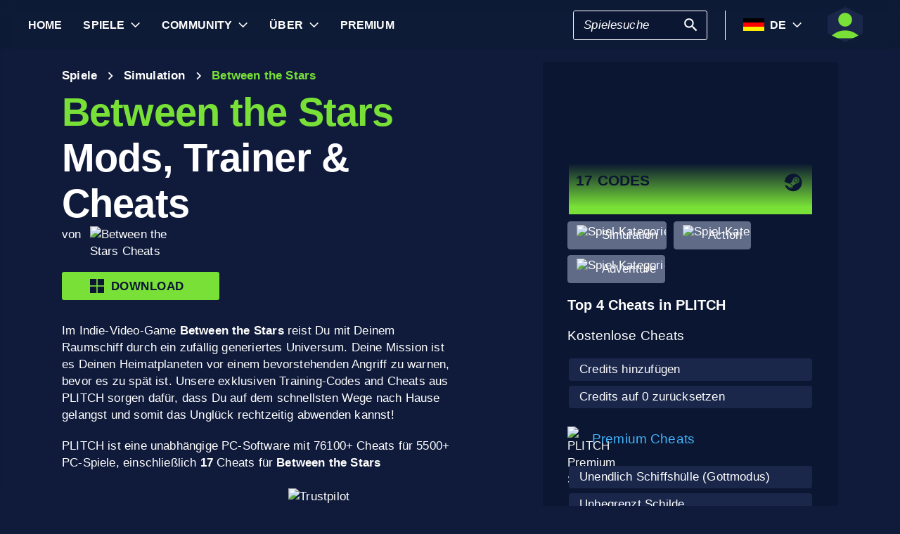

--- FILE ---
content_type: text/html; charset=utf-8
request_url: https://www.plitch.com/de/games/between-the-stars-1838
body_size: 53265
content:
<!DOCTYPE html>
<html lang="de"><head><link rel="preconnect" href="https://cdn.plitch.com">
    <link rel="dns-prefetch" href="https://cdn.plitch.com"><script>
			window.dataLayer = window.dataLayer || [];
			function gtag() { dataLayer.push(arguments); }

			gtag('consent', 'default', {
				'ad_storage': 'denied',
				'analytics_storage': 'denied'
			});
        </script><meta charset="utf-8">
    <meta name="author" content="Plitch">
    <meta name="copyright" content="Copyright (c) 2019 - 2026 MegaDev GmbH" />
    <meta name="viewport" content="width=device-width, initial-scale=1.0">
    <meta http-equiv="X-UA-Compatible" content="ie=edge">
    <meta name="theme-color" content="#0B1632">

    <link rel="shortcut icon" type="image/x-icon" href="/images/icons/favicons/favicon.ico?v=wpOsaGuH0Eiz_FBX4QawYvi9Oh7EG_2INwFOz6uDDnk" />
    <link rel="icon" type="image/png" href="/images/icons/favicons/favicon-48x48.png?v=yemonJDLUJy0no3tyLRQ2ceCSHweds_j0iUjUhAxP20" sizes="48x48" />
    <link rel="icon" type="image/png" href="/images/icons/favicons/favicon-96x96.png?v=cL97JBBJkExlzzI5_WaT0XL8To54lbHldXos1yA2WCA" sizes="96x96" />
    <link rel="apple-touch-icon" sizes="180x180" href="/images/icons/favicons/apple-touch-icon.png?v=IDWyV2LFJMyIEVBWU-I4oG02DGuCxR7WzbsH3p6zNnY" />

    <meta name="google-site-verification" content="L9pwxGC-Uwh9SjMNaj_z2ZztJgUdlBS_W2aBcjSlDaY">

    <base href="/">
    <!--Blazor:{"type":"server","prerenderId":"50f65157ee574519bf322ed46267ec5a","key":{"locationHash":"77D12F14A8105320B1AAED6AE7E689DA0EC4483270A645E84079EAA0FFDF550D:33","formattedComponentKey":""},"sequence":0,"descriptor":"CfDJ8BVb82NULqZGjf5i1JWPAZ0ceK0epgCXbTajeUqqUJk/068err\u002B7SzVsWBYUtTUsPdyNp4seIJ/GrX1BI0BHTK/TPp29Xy8HGaNK227lHnzyCoeRHTqyjeL3WCKvHiH7QiXrSFIDQ9bIcjq3NOFkWT7Wb8SjTQeu/BcGvcAo88NvYu9YmDwAR/xiCGw2MuEFgZErkIw3EcYegBqn7qX7p\u002BYkavw84lc10TzVBRENoOWltfQZauPAW5zcUKrDEa8mZ6s3fWJOqceAPla4KDFwWll/65rqWjSIS/D/IbtfAFHBwCLaYfBPIYTC7YkZzhthS\u002Bgug58fc\u002B4mVG9pNca\u002BAYU/QT5\u002BrZQO0uX8HE6dBGy7jE1u\u002BtdlV/634Vma0PEiMCBmk6MpGiwfFGqB4Ieej6FmqAyLsOhnsHSQ6HpLNdGmdvZ9W\u002BexWomHAdYZsjze5eg/sX4yPkfzqErhFUqdCTKhZIBBGEOrXQh5S1EE5PJBWUHxHLMWu4SQeCXURhAtBGVu1ahK26ARxA5i6espldwN/alEfx4fOlpDiOd4W67iiHV6C5EyxuTY9bPKxRDYtcLTDZrkHa71VJC5TLHCCxM="}--><title>Between the Stars &#x1405; 17 Mods, Trainer &amp; Cheats | PLITCH</title><meta name="description" content="Unsere Between the Stars Cheats aus unserem 2019 PLITCH erh&#xF6;hen Deine Rohstoffe und machen Dein Schiff unbesiegbar!" b-2komjazvwc />

    <meta property="og:title" content="Between the Stars &#x1405; 17 Mods, Trainer &amp; Cheats | PLITCH" b-2komjazvwc />
    <meta property="og:type" content="website" b-2komjazvwc>
    <meta property="og:description" content="Unsere Between the Stars Cheats aus unserem 2019 PLITCH erh&#xF6;hen Deine Rohstoffe und machen Dein Schiff unbesiegbar!" b-2komjazvwc />
    <meta property="og:site_name" content="PLITCH" b-2komjazvwc />
    <meta property="og:locale" content="de" b-2komjazvwc />
    <meta property="og:url" content="https://www.plitch.com/de/games/between-the-stars-1838" b-2komjazvwc />
    <meta property="og:image" content="https://cdn.plitch.com/misc/og_image.webp?v=1" b-2komjazvwc />

    <meta name="twitter:card" content="summary_large_image" b-2komjazvwc>
    <meta name="twitter:site" content="PLITCH" b-2komjazvwc />
    <meta name="twitter:title" content="Between the Stars &#x1405; 17 Mods, Trainer &amp; Cheats | PLITCH" b-2komjazvwc />
    <meta name="twitter:creator" content="PLITCH" b-2komjazvwc />


    <link rel="canonical" href="https://www.plitch.com/de/games/between-the-stars-1838" b-2komjazvwc /><link rel="alternate" hreflang="x-default" href="https://www.plitch.com/en/games/between-the-stars-1838" b-2komjazvwc /><link rel="alternate" hreflang="en" href="https://www.plitch.com/en/games/between-the-stars-1838" b-2komjazvwc /><link rel="alternate" hreflang="de" href="https://www.plitch.com/de/games/between-the-stars-1838" b-2komjazvwc /><link rel="alternate" hreflang="ro" href="https://www.plitch.com/ro/games/between-the-stars-1838" b-2komjazvwc /><link rel="alternate" hreflang="pl" href="https://www.plitch.com/pl/games/between-the-stars-1838" b-2komjazvwc /><link rel="alternate" hreflang="fr" href="https://www.plitch.com/fr/games/between-the-stars-1838" b-2komjazvwc /><link rel="alternate" hreflang="es" href="https://www.plitch.com/es/games/between-the-stars-1838" b-2komjazvwc /><link rel="alternate" hreflang="sk" href="https://www.plitch.com/sk/games/between-the-stars-1838" b-2komjazvwc /><link rel="alternate" hreflang="tr" href="https://www.plitch.com/tr/games/between-the-stars-1838" b-2komjazvwc /><link rel="alternate" hreflang="pt" href="https://www.plitch.com/pt/games/between-the-stars-1838" b-2komjazvwc /><link rel="alternate" hreflang="ja" href="https://www.plitch.com/ja/games/between-the-stars-1838" b-2komjazvwc /><link rel="alternate" hreflang="ko" href="https://www.plitch.com/ko/games/between-the-stars-1838" b-2komjazvwc /><link rel="alternate" hreflang="zh" href="https://www.plitch.com/zh/games/between-the-stars-1838" b-2komjazvwc /><link rel="alternate" hreflang="cs" href="https://www.plitch.com/cs/games/between-the-stars-1838" b-2komjazvwc /><script type="application/ld&#x2B;json" suppress-error="BL9992" b-2komjazvwc>
        {
        "@context": "https://schema.org",
        "@type": "BreadcrumbList",
        "itemListElement": [
        {
        "@type": "ListItem",
        "position": 1,
        "name": "Home",
        "item": "https://www.plitch.com/de"
        },
        {
        "@type": "ListItem",
        "position": 2,
        "name": "Spiele",
        "item": "https://www.plitch.com/de/games"
        },
        {
        "@type": "ListItem",
        "position": 3,
        "name": "Between the Stars"
        }]
        }
    </script><script type="application/ld&#x2B;json" suppress-error="BL9992" b-2komjazvwc>
            {
            "@context": "https://schema.org",
            "@type": "SoftwareApplication",
            "name": "PLITCH",
            "operatingSystem": "WINDOWS",
            "applicationCategory": "GameApplication",
            "aggregateRating": {
            "@type": "AggregateRating",
            "ratingValue": "4.6",
            "ratingCount": "5718",
            "id": "https://www.trustpilot.com/review/www.plitch.com"
            },
            "offers": {
            "@type": "Offer",
            "price": "0"
            }
            }
        </script><script type="text/javascript" src="//widget.trustpilot.com/bootstrap/v5/tp.widget.bootstrap.min.js" async b-2komjazvwc></script><script type="application/ld&#x2B;json" b-2komjazvwc>{"@context":"https://schema.org","@type":"VideoObject","name":"Schau dir unsere Between the Stars Trainer-Pr\u00E4sentation an","description":"Schau dir selbst an, was der PLITCH-Trainer f\u00FCr Between the Stars kann! Dieses Video zeigt dir die besten Cheats und Anpassungsoptionen, damit du dein Spiel voll im Griff hast. Jetzt anschauen und das ultimative Spielerlebnis freischalten!","url":"https://youtube.com/watch?v=xP7OX2G0R2w","contentUrl":"https://youtube.com/v/xP7OX2G0R2w","embedUrl":"https://youtube.com/embed/xP7OX2G0R2w","thumbnailUrl":"https://i.ytimg.com/vi/xP7OX2G0R2w/hqdefault.jpg","uploadDate":"2025-10-22T11:45:03.9342398\u002B00:00"}</script><!--Blazor:{"prerenderId":"50f65157ee574519bf322ed46267ec5a"}-->

    <link href="css/main.css?v=j3r4JG1CRbJfz_0aRq-crw91K9QOzpiZI6XLYvsuIAU" rel="stylesheet" />
    <link href="plitch.website.styles.css?v=UTljVSj1R0JTZcuFtwl_3tF6CCxWv3Bif2eHjHtSLB0" rel="stylesheet" />
    <link href="_content/mudblazor/mudblazor.min.css?v=rn8eNl-9uB529WfApYjM5fW3PddfCejXYcvfIgZsvkk" rel="stylesheet" />

    <link href="css/mud-styles.min.css?v=pCpvI9tywJMP5eCHyG2BRO9l9HCkFGyDDsZ7dCUtuv4" rel="stylesheet" />
    <link href="css/base-components.min.css?v=jkJ2YL5rxcQ5yFUQBcSxuoYro7W5GuzrmiT95ff-ckA" rel="stylesheet" />
    <link href="css/overlays.min.css?v=zwSDcj0BbU-AM0lWbGcjz04Sh3ZuYyX8altwIebUoxk" rel="stylesheet" />

    <link href="css/quill-styles.min.css?v=3zxYeWn5FR0ANWR1mdhLi6xG7PIinwYEWit-Ss3pCHc" rel="stylesheet" />
    <link href="/css/quill.snow.css?v=EqbdbGtZL8ZKaIVxP9JTTtgOFA1sF3Q6d8wWgzL0kvY" rel="stylesheet" />
    <link href="/css/quill.bubble.css?v=6Olm-75ISNq_PCt-LImaeGWf70_3QkINqP44zVwhkjg" rel="stylesheet" />
    <link href="/css/quill-emoji.css?v=nC4rEc9o6xNp9dFh-MVuqMJvYcMGjiArSSwDjSqRTw8" rel="stylesheet" />

    <link href="_content/cropper.blazor/cropper.min.css?v=5_Swo19FpDAT2U7T6341mK0LvufKfNaUuhUaQyzTi_Q" rel="stylesheet" />

    <script src="/js/image-support.js?v=aoUWWLudK1iqKhMVNYwwzor8Pw-aIgwZdPZ4QG21mEU" defer></script>
    <script src="/js/main.js?v=WYnakEdVShdIJvGLvuIvvrXRztqtfN2HOY5OLet28f0" defer></script>
    <script src="_content/cropper.blazor/cropper.min.js?v=37WATENMREPRbxnVMQw_C0E30DO_Ziczm0XRuGjkjt8" defer></script>

    <script type="module" src="/js/friendly-captcha.js?v=6wTLsz8A5sB6hGLqu2sIOoAVx8mR9uHDV0RHqRhj3_w" defer></script>
    <script src="/js/friendly-captcha.compat.js?v=SIvLki5NhT5L-A9nNq-plcSgyUsy-wJJXZHvF9D_moU" defer></script><script type="application/ld&#x2B;json">
		{
			"@context": "https://schema.org",
			"@type": "Organization",
			"name": "PLITCH",
			"url": "https://www.plitch.com",
			"logo": "https://cdn.plitch.com/misc/og_image.webp",
			"sameAs": [
		"https://www.plitch.com/en","https://www.plitch.com/de","https://www.plitch.com/ro","https://www.plitch.com/pl","https://www.plitch.com/fr","https://www.plitch.com/es","https://www.plitch.com/sk","https://www.plitch.com/tr","https://www.plitch.com/pt","https://www.plitch.com/ja","https://www.plitch.com/ko","https://www.plitch.com/zh","https://www.plitch.com/cs",
				"https://www.megadev.com/",
				"https://www.youtube.com/hashtag/plitch",
				"https://www.instagram.com/plitch_app/",
				"https://www.tiktok.com/@plitch_app",
				"https://de.linkedin.com/company/megadev-gmbh"
			],
			"knowsLanguage": [ {"@type": "Language","name": "English","alternateName": "en"},{"@type": "Language","name": "German","alternateName": "de"},{"@type": "Language","name": "Romanian","alternateName": "ro"},{"@type": "Language","name": "Polish","alternateName": "pl"},{"@type": "Language","name": "French","alternateName": "fr"},{"@type": "Language","name": "Spanish","alternateName": "es"},{"@type": "Language","name": "Slovak","alternateName": "sk"},{"@type": "Language","name": "Turkish","alternateName": "tr"},{"@type": "Language","name": "Portuguese","alternateName": "pt"},{"@type": "Language","name": "Japanese","alternateName": "ja"},{"@type": "Language","name": "Korean","alternateName": "ko"},{"@type": "Language","name": "Chinese","alternateName": "zh"},{"@type": "Language","name": "Czech","alternateName": "cs"} ]
		}
    </script></head>
<body><!--Blazor:{"type":"server","prerenderId":"e85c32d8cfe9436191ebefee42d5fcca","key":{"locationHash":"9FC7D2093E76BCDC6CF1230118EA122B90CE3DF470ECBB7C5227893DF61010E5:130","formattedComponentKey":""},"sequence":1,"descriptor":"CfDJ8BVb82NULqZGjf5i1JWPAZ0eI3jpBehX\u002BgKO/4LzyF81L0zLTHQ4J0nkBoFk3sg2mHGMUkan2F8UfMz4rku\u002BWFoPet4p3WYxBIeh1ZSxdZKwthfr6\u002BqxFRwLkm87GchoeN6eDnuL7QGs0dbTjtuMCvqJcA6/N4qfKeCLsxn79nNTrW6M8CiVH8RtlxwBc3KINOCzVeP10dxmlOUuQCwxeb3EktxpkNcb97Ofg7jO2Ux8XK8luyRc4kVc60iNLvDUa1kW2/pRPKdtDhCCjoeKl8vOTlnZ8hTVp6tKlzHs8/WkyuOJz\u002Bw5sXPl4yYFvSh4Ge0tybwEPyrOXm0nYxXj4DVS7pPfaOrj2km08TCKJmbJ0\u002BjWu71khgKdkMqLXFnOVeDvlSF/vNxoiwZyVzoyIjqORNfIrWxgZPxzMGxw5oVqnKwanyAW/iobSvfD3J/FttQoBLXvZrDyUCCzQ2XTsPuWRcz8Yph3qtEW2mjyz/N1aOTWbrBdF8iYLYrCLjq4G7JoLQ2DeZTL8/KcxeS/YU0="}--><style>
::-webkit-scrollbar {width: 8px;height: 8px;z-index: 1;}
::-webkit-scrollbar-track {background: transparent;}
::-webkit-scrollbar-thumb {background: #c4c4c4;border-radius: 1px;}
::-webkit-scrollbar-thumb:hover {background: #a6a6a6;}
html, body * {scrollbar-color: #c4c4c4 transparent;scrollbar-width: thin;}
</style>
<style>
    .mud-chart-serie:hover {
        filter: url(#lighten);
    }
</style>

<style>
:root{
--mud-palette-black: rgba(39,44,52,1);
--mud-palette-white: rgba(255,255,255,1);
--mud-palette-primary: rgba(120,224,55,1);
--mud-palette-primary-rgb: 120,224,55;
--mud-palette-primary-text: rgba(255,255,255,1);
--mud-palette-primary-darken: rgb(102,212,33);
--mud-palette-primary-lighten: rgb(142,229,87);
--mud-palette-primary-hover: rgba(120,224,55,0.058823529411764705);
--mud-palette-secondary: rgba(65,178,248,1);
--mud-palette-secondary-rgb: 65,178,248;
--mud-palette-secondary-text: rgba(255,255,255,1);
--mud-palette-secondary-darken: rgb(29,163,247);
--mud-palette-secondary-lighten: rgb(98,191,249);
--mud-palette-secondary-hover: rgba(65,178,248,0.058823529411764705);
--mud-palette-tertiary: rgba(11,22,50,1);
--mud-palette-tertiary-rgb: 11,22,50;
--mud-palette-tertiary-text: rgba(255,255,255,1);
--mud-palette-tertiary-darken: rgb(4,7,17);
--mud-palette-tertiary-lighten: rgb(18,37,84);
--mud-palette-tertiary-hover: rgba(11,22,50,0.058823529411764705);
--mud-palette-info: rgba(33,150,243,1);
--mud-palette-info-rgb: 33,150,243;
--mud-palette-info-text: rgba(255,255,255,1);
--mud-palette-info-darken: rgb(12,128,223);
--mud-palette-info-lighten: rgb(71,167,245);
--mud-palette-info-hover: rgba(33,150,243,0.058823529411764705);
--mud-palette-success: rgba(120,224,55,1);
--mud-palette-success-rgb: 120,224,55;
--mud-palette-success-text: rgba(255,255,255,1);
--mud-palette-success-darken: rgb(102,212,33);
--mud-palette-success-lighten: rgb(142,229,87);
--mud-palette-success-hover: rgba(120,224,55,0.058823529411764705);
--mud-palette-warning: rgba(208,176,45,1);
--mud-palette-warning-rgb: 208,176,45;
--mud-palette-warning-text: rgba(255,255,255,1);
--mud-palette-warning-darken: rgb(176,148,39);
--mud-palette-warning-lighten: rgb(216,187,75);
--mud-palette-warning-hover: rgba(208,176,45,0.058823529411764705);
--mud-palette-error: rgba(231,81,81,1);
--mud-palette-error-rgb: 231,81,81;
--mud-palette-error-text: rgba(255,255,255,1);
--mud-palette-error-darken: rgb(227,49,49);
--mud-palette-error-lighten: rgb(235,111,111);
--mud-palette-error-hover: rgba(231,81,81,0.058823529411764705);
--mud-palette-dark: rgba(66,66,66,1);
--mud-palette-dark-rgb: 66,66,66;
--mud-palette-dark-text: rgba(255,255,255,1);
--mud-palette-dark-darken: rgb(46,46,46);
--mud-palette-dark-lighten: rgb(87,87,87);
--mud-palette-dark-hover: rgba(66,66,66,0.058823529411764705);
--mud-palette-text-primary: rgba(255,255,255,1);
--mud-palette-text-secondary: rgba(255,255,255,1);
--mud-palette-text-disabled: rgba(0,0,0,0.3764705882352941);
--mud-palette-action-default: rgba(255,255,255,1);
--mud-palette-action-default-hover: rgba(255,255,255,0.058823529411764705);
--mud-palette-action-disabled: rgba(11,22,50,1);
--mud-palette-action-disabled-background: rgba(95,107,135,1);
--mud-palette-surface: rgba(16,27,59,1);
--mud-palette-background: rgba(16,27,59,1);
--mud-palette-background-grey: rgba(245,245,245,1);
--mud-palette-drawer-background: rgba(16,27,59,1);
--mud-palette-drawer-text: rgba(255,255,255,1);
--mud-palette-drawer-icon: rgba(97,97,97,1);
--mud-palette-appbar-background: rgba(89,74,226,1);
--mud-palette-appbar-text: rgba(255,255,255,1);
--mud-palette-lines-default: rgba(0,0,0,0.11764705882352941);
--mud-palette-lines-inputs: rgba(16,27,59,1);
--mud-palette-table-lines: rgba(224,224,224,1);
--mud-palette-table-striped: rgba(0,0,0,0.0196078431372549);
--mud-palette-table-hover: rgba(0,0,0,0.0392156862745098);
--mud-palette-divider: rgba(48,71,119,1);
--mud-palette-divider-light: rgba(0,0,0,0.8);
--mud-palette-chip-default: rgba(0,0,0,0.0784313725490196);
--mud-palette-chip-default-hover: rgba(0,0,0,0.11764705882352941);
--mud-palette-grey-default: #9E9E9E;
--mud-palette-grey-light: #BDBDBD;
--mud-palette-grey-lighter: #E0E0E0;
--mud-palette-grey-dark: #757575;
--mud-palette-grey-darker: #616161;
--mud-palette-overlay-dark: rgba(11, 22, 50, 0.8);
--mud-palette-overlay-light: rgba(255,255,255,0.4980392156862745);
--mud-elevation-0: none;
--mud-elevation-1: 0px 2px 1px -1px rgba(0,0,0,0.2),0px 1px 1px 0px rgba(0,0,0,0.14),0px 1px 3px 0px rgba(0,0,0,0.12);
--mud-elevation-2: 0px 3px 1px -2px rgba(0,0,0,0.2),0px 2px 2px 0px rgba(0,0,0,0.14),0px 1px 5px 0px rgba(0,0,0,0.12);
--mud-elevation-3: 0px 3px 3px -2px rgba(0,0,0,0.2),0px 3px 4px 0px rgba(0,0,0,0.14),0px 1px 8px 0px rgba(0,0,0,0.12);
--mud-elevation-4: 0px 2px 4px -1px rgba(0,0,0,0.2),0px 4px 5px 0px rgba(0,0,0,0.14),0px 1px 10px 0px rgba(0,0,0,0.12);
--mud-elevation-5: 0px 3px 5px -1px rgba(0,0,0,0.2),0px 5px 8px 0px rgba(0,0,0,0.14),0px 1px 14px 0px rgba(0,0,0,0.12);
--mud-elevation-6: 0px 3px 5px -1px rgba(0,0,0,0.2),0px 6px 10px 0px rgba(0,0,0,0.14),0px 1px 18px 0px rgba(0,0,0,0.12);
--mud-elevation-7: 0px 4px 5px -2px rgba(0,0,0,0.2),0px 7px 10px 1px rgba(0,0,0,0.14),0px 2px 16px 1px rgba(0,0,0,0.12);
--mud-elevation-8: 0px 5px 5px -3px rgba(0,0,0,0.2),0px 8px 10px 1px rgba(0,0,0,0.14),0px 3px 14px 2px rgba(0,0,0,0.12);
--mud-elevation-9: 0px 5px 6px -3px rgba(0,0,0,0.2),0px 9px 12px 1px rgba(0,0,0,0.14),0px 3px 16px 2px rgba(0,0,0,0.12);
--mud-elevation-10: 0px 6px 6px -3px rgba(0,0,0,0.2),0px 10px 14px 1px rgba(0,0,0,0.14),0px 4px 18px 3px rgba(0,0,0,0.12);
--mud-elevation-11: 0px 6px 7px -4px rgba(0,0,0,0.2),0px 11px 15px 1px rgba(0,0,0,0.14),0px 4px 20px 3px rgba(0,0,0,0.12);
--mud-elevation-12: 0px 7px 8px -4px rgba(0,0,0,0.2),0px 12px 17px 2px rgba(0,0,0,0.14),0px 5px 22px 4px rgba(0,0,0,0.12);
--mud-elevation-13: 0px 7px 8px -4px rgba(0,0,0,0.2),0px 13px 19px 2px rgba(0,0,0,0.14),0px 5px 24px 4px rgba(0,0,0,0.12);
--mud-elevation-14: 0px 7px 9px -4px rgba(0,0,0,0.2),0px 14px 21px 2px rgba(0,0,0,0.14),0px 5px 26px 4px rgba(0,0,0,0.12);
--mud-elevation-15: 0px 8px 9px -5px rgba(0,0,0,0.2),0px 15px 22px 2px rgba(0,0,0,0.14),0px 6px 28px 5px rgba(0,0,0,0.12);
--mud-elevation-16: 0px 8px 10px -5px rgba(0,0,0,0.2),0px 16px 24px 2px rgba(0,0,0,0.14),0px 6px 30px 5px rgba(0,0,0,0.12);
--mud-elevation-17: 0px 8px 11px -5px rgba(0,0,0,0.2),0px 17px 26px 2px rgba(0,0,0,0.14),0px 6px 32px 5px rgba(0,0,0,0.12);
--mud-elevation-18: 0px 9px 11px -5px rgba(0,0,0,0.2),0px 18px 28px 2px rgba(0,0,0,0.14),0px 7px 34px 6px rgba(0,0,0,0.12);
--mud-elevation-19: 0px 9px 12px -6px rgba(0,0,0,0.2),0px 19px 29px 2px rgba(0,0,0,0.14),0px 7px 36px 6px rgba(0,0,0,0.12);
--mud-elevation-20: 0px 10px 13px -6px rgba(0,0,0,0.2),0px 20px 31px 3px rgba(0,0,0,0.14),0px 8px 38px 7px rgba(0,0,0,0.12);
--mud-elevation-21: 0px 10px 13px -6px rgba(0,0,0,0.2),0px 21px 33px 3px rgba(0,0,0,0.14),0px 8px 40px 7px rgba(0,0,0,0.12);
--mud-elevation-22: 0px 10px 14px -6px rgba(0,0,0,0.2),0px 22px 35px 3px rgba(0,0,0,0.14),0px 8px 42px 7px rgba(0,0,0,0.12);
--mud-elevation-23: 0px 11px 14px -7px rgba(0,0,0,0.2),0px 23px 36px 3px rgba(0,0,0,0.14),0px 9px 44px 8px rgba(0,0,0,0.12);
--mud-elevation-24: 0px 11px 15px -7px rgba(0,0,0,0.2),0px 24px 38px 3px rgba(0,0,0,0.14),0px 9px 46px 8px rgba(0,0,0,0.12);
--mud-elevation-25: 0 5px 5px -3px rgba(0,0,0,.06), 0 8px 10px 1px rgba(0,0,0,.042), 0 3px 14px 2px rgba(0,0,0,.036);
--mud-default-borderradius: 3px;
--mud-drawer-width-left: 240px;
--mud-drawer-width-right: 470px;
--mud-drawer-width-mini-left: 56px;
--mud-drawer-width-mini-right: 56px;
--mud-appbar-height: 64px;
--mud-typography-default-family: 'Arial';
--mud-typography-default-size: .875rem;
--mud-typography-default-weight: 400;
--mud-typography-default-lineheight: 1.43;
--mud-typography-default-letterspacing: .01071em;
--mud-typography-default-text-transform: none;
--mud-typography-h1-family: 'Arial';
--mud-typography-h1-size: 6rem;
--mud-typography-h1-weight: 700;
--mud-typography-h1-lineheight: 1.167;
--mud-typography-h1-letterspacing: -.01562em;
--mud-typography-h1-text-transform: none;
--mud-typography-h2-family: 'Arial';
--mud-typography-h2-size: 3.75rem;
--mud-typography-h2-weight: 700;
--mud-typography-h2-lineheight: 1.2;
--mud-typography-h2-letterspacing: -.00833em;
--mud-typography-h2-text-transform: none;
--mud-typography-h3-family: 'Arial';
--mud-typography-h3-size: 3rem;
--mud-typography-h3-weight: 400;
--mud-typography-h3-lineheight: 1.167;
--mud-typography-h3-letterspacing: 0;
--mud-typography-h3-text-transform: none;
--mud-typography-h4-family: 'Arial';
--mud-typography-h4-size: 2.125rem;
--mud-typography-h4-weight: 400;
--mud-typography-h4-lineheight: 1.235;
--mud-typography-h4-letterspacing: .00735em;
--mud-typography-h4-text-transform: none;
--mud-typography-h5-family: 'Arial';
--mud-typography-h5-size: 1.5rem;
--mud-typography-h5-weight: 400;
--mud-typography-h5-lineheight: 1.334;
--mud-typography-h5-letterspacing: 0;
--mud-typography-h5-text-transform: none;
--mud-typography-h6-family: 'Arial';
--mud-typography-h6-size: 1.25rem;
--mud-typography-h6-weight: 500;
--mud-typography-h6-lineheight: 1.6;
--mud-typography-h6-letterspacing: .0075em;
--mud-typography-h6-text-transform: none;
--mud-typography-subtitle1-family: 'Arial';
--mud-typography-subtitle1-size: 1rem;
--mud-typography-subtitle1-weight: 400;
--mud-typography-subtitle1-lineheight: 1.75;
--mud-typography-subtitle1-letterspacing: .00938em;
--mud-typography-subtitle1-text-transform: none;
--mud-typography-subtitle2-family: 'Arial';
--mud-typography-subtitle2-size: .875rem;
--mud-typography-subtitle2-weight: 500;
--mud-typography-subtitle2-lineheight: 1.57;
--mud-typography-subtitle2-letterspacing: .00714em;
--mud-typography-subtitle2-text-transform: none;
--mud-typography-body1-family: 'Arial';
--mud-typography-body1-size: 1rem;
--mud-typography-body1-weight: 400;
--mud-typography-body1-lineheight: 1.5;
--mud-typography-body1-letterspacing: .00938em;
--mud-typography-body1-text-transform: none;
--mud-typography-body2-family: 'Arial';
--mud-typography-body2-size: .875rem;
--mud-typography-body2-weight: 400;
--mud-typography-body2-lineheight: 1.43;
--mud-typography-body2-letterspacing: .01071em;
--mud-typography-body2-text-transform: none;
--mud-typography-button-family: 'Arial';
--mud-typography-button-size: .875rem;
--mud-typography-button-weight: 700;
--mud-typography-button-lineheight: 1.75;
--mud-typography-button-letterspacing: .02857em;
--mud-typography-button-text-transform: uppercase;
--mud-typography-caption-family: 'Arial';
--mud-typography-caption-size: .75rem;
--mud-typography-caption-weight: 400;
--mud-typography-caption-lineheight: 1.66;
--mud-typography-caption-letterspacing: .03333em;
--mud-typography-caption-text-transform: none;
--mud-typography-overline-family: 'Arial';
--mud-typography-overline-size: .75rem;
--mud-typography-overline-weight: 400;
--mud-typography-overline-lineheight: 2.66;
--mud-typography-overline-letterspacing: .08333em;
--mud-typography-overline-text-transform: none;
--mud-zindex-drawer: 1100;
--mud-zindex-appbar: 1300;
--mud-zindex-dialog: 1400;
--mud-zindex-popover: 1200;
--mud-zindex-snackbar: 1500;
--mud-zindex-tooltip: 1600;
}
</style>

<div class="mud-popover-provider"><div id="popovercontent-8d6ade29-b710-4b1e-a878-e40b2615591b" data-ticks="0" class="mud-popover mud-popover-top-center mud-popover-anchor-bottom-center mud-popover-overflow-flip-onopen mud-popover-relative-width mud-paper mud-elevation-8 overflow-y-auto" style="transition-duration:251ms;transition-delay:0ms;max-height:300px;"></div><div id="popovercontent-db01315c-236c-4a8a-bf0a-dfbed7be81fd" data-ticks="0" class="mud-popover mud-popover-top-center mud-popover-anchor-bottom-center mud-popover-overflow-flip-onopen mud-popover-relative-width mud-paper mud-elevation-8 overflow-y-auto" style="transition-duration:251ms;transition-delay:0ms;max-height:300px;"></div></div>

<div id="mud-snackbar-container" class="mud-snackbar-location-top-right"></div>


<div class="mud-layout" style=""><div class="blur"></div>
    <header class="head"><div id="mobile-fixer" b-luxda467eh><nav b-luxda467eh><ul class="header desktop" b-luxda467eh><li b-luxda467eh><a href="/de"><span class=" mud-typography mud-typography-h6"><b b-luxda467eh>Home</b></span></a></li>
            <li b-luxda467eh><a href="/de/game-explore" class="d-flex align-center"><span class=" mud-typography mud-typography-h6"><b b-luxda467eh>Spiele</b></span></a>
                <div class="toggle-games ml-2" tabindex="0" b-luxda467eh><div class="down-arrow" b-luxda467eh></div></div><div class=" flyout" b-luxda467eh><div class="flyout-games-menu  " b-dy5wvc25e6><div class="d-flex flex-row align-center flyout-games-menu__title-content" b-dy5wvc25e6><button type="button" class="mud-button-root mud-icon-button mud-ripple mud-ripple-icon mud-icon-button-size-small back-button" __internal_stopPropagation_onclick><span class="mud-icon-button-label"><svg class="mud-icon-root mud-svg-icon mud-icon-size-small" focusable="false" viewBox="0 0 24 24" aria-hidden="true"><path d="M0 0h24v24H0z" fill="none"/><path d="M11.67 3.87L9.9 2.1 0 12l9.9 9.9 1.77-1.77L3.54 12z"/></svg></span></button><div class="game-subheading" b-dy5wvc25e6><span class=" mud-typography mud-typography-h6" style="text-transform:capitalize;">Top Spiele</span></div></div>

    <div class="mud-list mud-list-padding flyout-games-menu__hidden game-list"><div class="item-content &#xD;&#xA;            plitch-games-menu-item &#xD;&#xA;              &#xD;&#xA;            " b-klxqqvjqc0><span class="item-content__arrow  mud-typography-body2" b-klxqqvjqc0><svg class="mud-icon-root mud-svg-icon mud-icon-size-medium" focusable="false" viewBox="0 0 24 24" aria-hidden="true"><svg version="1.1" id="Ebene_1" xmlns="http://www.w3.org/2000/svg" xmlns:xlink="http://www.w3.org/1999/xlink" x="0px" y="0px"
	 viewBox="0 0 192 192" xml:space="preserve">
<g>
	<polygon points="23.2,8.3 23.2,183.4 164.6,93.2 	"/>
	<path d="M18.5,192V0l155.1,93L18.5,192L18.5,192z M27.9,16.6v158.1l127.7-81.5C155.6,93.3,27.9,16.6,27.9,16.6z"/>
</g>
</svg>
</svg></span>
    <span class="item-content__title" b-klxqqvjqc0><a href="/de/games/anno-117-pax-romana-385405050752864256" b-luxda467eh>Anno 117: Pax Romana</a></span></div><div class="item-content &#xD;&#xA;            plitch-games-menu-item &#xD;&#xA;              &#xD;&#xA;            " b-klxqqvjqc0><span class="item-content__arrow  mud-typography-body2" b-klxqqvjqc0><svg class="mud-icon-root mud-svg-icon mud-icon-size-medium" focusable="false" viewBox="0 0 24 24" aria-hidden="true"><svg version="1.1" id="Ebene_1" xmlns="http://www.w3.org/2000/svg" xmlns:xlink="http://www.w3.org/1999/xlink" x="0px" y="0px"
	 viewBox="0 0 192 192" xml:space="preserve">
<g>
	<polygon points="23.2,8.3 23.2,183.4 164.6,93.2 	"/>
	<path d="M18.5,192V0l155.1,93L18.5,192L18.5,192z M27.9,16.6v158.1l127.7-81.5C155.6,93.3,27.9,16.6,27.9,16.6z"/>
</g>
</svg>
</svg></span>
    <span class="item-content__title" b-klxqqvjqc0><a href="/de/games/starrupture-433180845357142016" b-luxda467eh>StarRupture</a></span></div><div class="item-content &#xD;&#xA;            plitch-games-menu-item &#xD;&#xA;              &#xD;&#xA;            " b-klxqqvjqc0><span class="item-content__arrow  mud-typography-body2" b-klxqqvjqc0><svg class="mud-icon-root mud-svg-icon mud-icon-size-medium" focusable="false" viewBox="0 0 24 24" aria-hidden="true"><svg version="1.1" id="Ebene_1" xmlns="http://www.w3.org/2000/svg" xmlns:xlink="http://www.w3.org/1999/xlink" x="0px" y="0px"
	 viewBox="0 0 192 192" xml:space="preserve">
<g>
	<polygon points="23.2,8.3 23.2,183.4 164.6,93.2 	"/>
	<path d="M18.5,192V0l155.1,93L18.5,192L18.5,192z M27.9,16.6v158.1l127.7-81.5C155.6,93.3,27.9,16.6,27.9,16.6z"/>
</g>
</svg>
</svg></span>
    <span class="item-content__title" b-klxqqvjqc0><a href="/de/games/quarantine-zone-the-last-check-349846623339417600" b-luxda467eh>Quarantine Zone: The Last Check</a></span></div><div class="item-content &#xD;&#xA;            plitch-games-menu-item &#xD;&#xA;              &#xD;&#xA;            " b-klxqqvjqc0><span class="item-content__arrow  mud-typography-body2" b-klxqqvjqc0><svg class="mud-icon-root mud-svg-icon mud-icon-size-medium" focusable="false" viewBox="0 0 24 24" aria-hidden="true"><svg version="1.1" id="Ebene_1" xmlns="http://www.w3.org/2000/svg" xmlns:xlink="http://www.w3.org/1999/xlink" x="0px" y="0px"
	 viewBox="0 0 192 192" xml:space="preserve">
<g>
	<polygon points="23.2,8.3 23.2,183.4 164.6,93.2 	"/>
	<path d="M18.5,192V0l155.1,93L18.5,192L18.5,192z M27.9,16.6v158.1l127.7-81.5C155.6,93.3,27.9,16.6,27.9,16.6z"/>
</g>
</svg>
</svg></span>
    <span class="item-content__title" b-klxqqvjqc0><a href="/de/games/hogwarts-legacy-3910" b-luxda467eh>Hogwarts Legacy</a></span></div><div class="item-content &#xD;&#xA;            plitch-games-menu-item &#xD;&#xA;              &#xD;&#xA;            " b-klxqqvjqc0><span class="item-content__arrow  mud-typography-body2" b-klxqqvjqc0><svg class="mud-icon-root mud-svg-icon mud-icon-size-medium" focusable="false" viewBox="0 0 24 24" aria-hidden="true"><svg version="1.1" id="Ebene_1" xmlns="http://www.w3.org/2000/svg" xmlns:xlink="http://www.w3.org/1999/xlink" x="0px" y="0px"
	 viewBox="0 0 192 192" xml:space="preserve">
<g>
	<polygon points="23.2,8.3 23.2,183.4 164.6,93.2 	"/>
	<path d="M18.5,192V0l155.1,93L18.5,192L18.5,192z M27.9,16.6v158.1l127.7-81.5C155.6,93.3,27.9,16.6,27.9,16.6z"/>
</g>
</svg>
</svg></span>
    <span class="item-content__title" b-klxqqvjqc0><a href="/de/games/thehunter-call-of-the-wild-1111" b-luxda467eh>theHunter: Call of the Wild</a></span></div><div class="item-content &#xD;&#xA;            plitch-games-menu-item &#xD;&#xA;              &#xD;&#xA;            " b-klxqqvjqc0><span class="item-content__arrow  mud-typography-body2" b-klxqqvjqc0><svg class="mud-icon-root mud-svg-icon mud-icon-size-medium" focusable="false" viewBox="0 0 24 24" aria-hidden="true"><svg version="1.1" id="Ebene_1" xmlns="http://www.w3.org/2000/svg" xmlns:xlink="http://www.w3.org/1999/xlink" x="0px" y="0px"
	 viewBox="0 0 192 192" xml:space="preserve">
<g>
	<polygon points="23.2,8.3 23.2,183.4 164.6,93.2 	"/>
	<path d="M18.5,192V0l155.1,93L18.5,192L18.5,192z M27.9,16.6v158.1l127.7-81.5C155.6,93.3,27.9,16.6,27.9,16.6z"/>
</g>
</svg>
</svg></span>
    <span class="item-content__title" b-klxqqvjqc0><a href="/de/games/manor-lords-205307674139557888" b-luxda467eh>Manor Lords</a></span></div><div class="item-content &#xD;&#xA;            plitch-games-menu-item &#xD;&#xA;              &#xD;&#xA;            " b-klxqqvjqc0><span class="item-content__arrow  mud-typography-body2" b-klxqqvjqc0><svg class="mud-icon-root mud-svg-icon mud-icon-size-medium" focusable="false" viewBox="0 0 24 24" aria-hidden="true"><svg version="1.1" id="Ebene_1" xmlns="http://www.w3.org/2000/svg" xmlns:xlink="http://www.w3.org/1999/xlink" x="0px" y="0px"
	 viewBox="0 0 192 192" xml:space="preserve">
<g>
	<polygon points="23.2,8.3 23.2,183.4 164.6,93.2 	"/>
	<path d="M18.5,192V0l155.1,93L18.5,192L18.5,192z M27.9,16.6v158.1l127.7-81.5C155.6,93.3,27.9,16.6,27.9,16.6z"/>
</g>
</svg>
</svg></span>
    <span class="item-content__title" b-klxqqvjqc0><a href="/de/games/fallout-shelter-969" b-luxda467eh>Fallout Shelter</a></span></div><div class="item-content &#xD;&#xA;            plitch-games-menu-item &#xD;&#xA;              &#xD;&#xA;            " b-klxqqvjqc0><span class="item-content__arrow  mud-typography-body2" b-klxqqvjqc0><svg class="mud-icon-root mud-svg-icon mud-icon-size-medium" focusable="false" viewBox="0 0 24 24" aria-hidden="true"><svg version="1.1" id="Ebene_1" xmlns="http://www.w3.org/2000/svg" xmlns:xlink="http://www.w3.org/1999/xlink" x="0px" y="0px"
	 viewBox="0 0 192 192" xml:space="preserve">
<g>
	<polygon points="23.2,8.3 23.2,183.4 164.6,93.2 	"/>
	<path d="M18.5,192V0l155.1,93L18.5,192L18.5,192z M27.9,16.6v158.1l127.7-81.5C155.6,93.3,27.9,16.6,27.9,16.6z"/>
</g>
</svg>
</svg></span>
    <span class="item-content__title" b-klxqqvjqc0><a href="/de/games/icarus-3158" b-luxda467eh>ICARUS</a></span></div><div class="item-content &#xD;&#xA;            plitch-games-menu-item &#xD;&#xA;              &#xD;&#xA;            " b-klxqqvjqc0><span class="item-content__arrow  mud-typography-body2" b-klxqqvjqc0><svg class="mud-icon-root mud-svg-icon mud-icon-size-medium" focusable="false" viewBox="0 0 24 24" aria-hidden="true"><svg version="1.1" id="Ebene_1" xmlns="http://www.w3.org/2000/svg" xmlns:xlink="http://www.w3.org/1999/xlink" x="0px" y="0px"
	 viewBox="0 0 192 192" xml:space="preserve">
<g>
	<polygon points="23.2,8.3 23.2,183.4 164.6,93.2 	"/>
	<path d="M18.5,192V0l155.1,93L18.5,192L18.5,192z M27.9,16.6v158.1l127.7-81.5C155.6,93.3,27.9,16.6,27.9,16.6z"/>
</g>
</svg>
</svg></span>
    <span class="item-content__title" b-klxqqvjqc0><a href="/de/games/kingdom-come-deliverance-ii-309246580261916672" b-luxda467eh>Kingdom Come: Deliverance II</a></span></div><div class="item-content &#xD;&#xA;            plitch-games-menu-item &#xD;&#xA;              &#xD;&#xA;            " b-klxqqvjqc0><span class="item-content__arrow  mud-typography-body2" b-klxqqvjqc0><svg class="mud-icon-root mud-svg-icon mud-icon-size-medium" focusable="false" viewBox="0 0 24 24" aria-hidden="true"><svg version="1.1" id="Ebene_1" xmlns="http://www.w3.org/2000/svg" xmlns:xlink="http://www.w3.org/1999/xlink" x="0px" y="0px"
	 viewBox="0 0 192 192" xml:space="preserve">
<g>
	<polygon points="23.2,8.3 23.2,183.4 164.6,93.2 	"/>
	<path d="M18.5,192V0l155.1,93L18.5,192L18.5,192z M27.9,16.6v158.1l127.7-81.5C155.6,93.3,27.9,16.6,27.9,16.6z"/>
</g>
</svg>
</svg></span>
    <span class="item-content__title" b-klxqqvjqc0><a href="/de/games/fallout-4-798" b-luxda467eh>Fallout 4</a></span></div><div class="mt-auto" b-luxda467eh><div class="item-content &#xD;&#xA;            plitch-games-menu-item &#xD;&#xA;              &#xD;&#xA;            item-content__gray" b-klxqqvjqc0><span class="item-content__arrow  mud-typography-body2" b-klxqqvjqc0><svg class="mud-icon-root mud-svg-icon mud-icon-size-medium" focusable="false" viewBox="0 0 24 24" aria-hidden="true"><svg version="1.1" id="Ebene_1" xmlns="http://www.w3.org/2000/svg" xmlns:xlink="http://www.w3.org/1999/xlink" x="0px" y="0px"
	 viewBox="0 0 192 192" xml:space="preserve">
<g>
	<polygon points="23.2,8.3 23.2,183.4 164.6,93.2 	"/>
	<path d="M18.5,192V0l155.1,93L18.5,192L18.5,192z M27.9,16.6v158.1l127.7-81.5C155.6,93.3,27.9,16.6,27.9,16.6z"/>
</g>
</svg>
</svg></span>
    <span class="item-content__title" b-klxqqvjqc0><a href=" /de/games" class="view-all-link" b-luxda467eh>Alle anzeigen</a></span></div></div></div></div>

                        <div class="flyout-games-menu  " b-dy5wvc25e6><div class="d-flex flex-row align-center flyout-games-menu__title-content" b-dy5wvc25e6><button type="button" class="mud-button-root mud-icon-button mud-ripple mud-ripple-icon mud-icon-button-size-small back-button" __internal_stopPropagation_onclick><span class="mud-icon-button-label"><svg class="mud-icon-root mud-svg-icon mud-icon-size-small" focusable="false" viewBox="0 0 24 24" aria-hidden="true"><path d="M0 0h24v24H0z" fill="none"/><path d="M11.67 3.87L9.9 2.1 0 12l9.9 9.9 1.77-1.77L3.54 12z"/></svg></span></button><div class="game-subheading" b-dy5wvc25e6><span class=" mud-typography mud-typography-h6" style="text-transform:capitalize;">Neueste Spiele</span></div></div>

    <div class="mud-list mud-list-padding flyout-games-menu__hidden game-list"><div class="item-content &#xD;&#xA;            plitch-games-menu-item &#xD;&#xA;              &#xD;&#xA;            " b-klxqqvjqc0><span class="item-content__arrow  mud-typography-body2" b-klxqqvjqc0><svg class="mud-icon-root mud-svg-icon mud-icon-size-medium" focusable="false" viewBox="0 0 24 24" aria-hidden="true"><svg version="1.1" id="Ebene_1" xmlns="http://www.w3.org/2000/svg" xmlns:xlink="http://www.w3.org/1999/xlink" x="0px" y="0px"
	 viewBox="0 0 192 192" xml:space="preserve">
<g>
	<polygon points="23.2,8.3 23.2,183.4 164.6,93.2 	"/>
	<path d="M18.5,192V0l155.1,93L18.5,192L18.5,192z M27.9,16.6v158.1l127.7-81.5C155.6,93.3,27.9,16.6,27.9,16.6z"/>
</g>
</svg>
</svg></span>
    <span class="item-content__title" b-klxqqvjqc0><a href="/de/games/a-i-l-a-415472291204567040" b-luxda467eh>A.I.L.A</a></span></div><div class="item-content &#xD;&#xA;            plitch-games-menu-item &#xD;&#xA;              &#xD;&#xA;            " b-klxqqvjqc0><span class="item-content__arrow  mud-typography-body2" b-klxqqvjqc0><svg class="mud-icon-root mud-svg-icon mud-icon-size-medium" focusable="false" viewBox="0 0 24 24" aria-hidden="true"><svg version="1.1" id="Ebene_1" xmlns="http://www.w3.org/2000/svg" xmlns:xlink="http://www.w3.org/1999/xlink" x="0px" y="0px"
	 viewBox="0 0 192 192" xml:space="preserve">
<g>
	<polygon points="23.2,8.3 23.2,183.4 164.6,93.2 	"/>
	<path d="M18.5,192V0l155.1,93L18.5,192L18.5,192z M27.9,16.6v158.1l127.7-81.5C155.6,93.3,27.9,16.6,27.9,16.6z"/>
</g>
</svg>
</svg></span>
    <span class="item-content__title" b-klxqqvjqc0><a href="/de/games/pathologic-3-433530692933259264" b-luxda467eh>Pathologic 3</a></span></div><div class="item-content &#xD;&#xA;            plitch-games-menu-item &#xD;&#xA;              &#xD;&#xA;            " b-klxqqvjqc0><span class="item-content__arrow  mud-typography-body2" b-klxqqvjqc0><svg class="mud-icon-root mud-svg-icon mud-icon-size-medium" focusable="false" viewBox="0 0 24 24" aria-hidden="true"><svg version="1.1" id="Ebene_1" xmlns="http://www.w3.org/2000/svg" xmlns:xlink="http://www.w3.org/1999/xlink" x="0px" y="0px"
	 viewBox="0 0 192 192" xml:space="preserve">
<g>
	<polygon points="23.2,8.3 23.2,183.4 164.6,93.2 	"/>
	<path d="M18.5,192V0l155.1,93L18.5,192L18.5,192z M27.9,16.6v158.1l127.7-81.5C155.6,93.3,27.9,16.6,27.9,16.6z"/>
</g>
</svg>
</svg></span>
    <span class="item-content__title" b-klxqqvjqc0><a href="/de/games/craftlings-433531672957554688" b-luxda467eh>Craftlings</a></span></div><div class="item-content &#xD;&#xA;            plitch-games-menu-item &#xD;&#xA;              &#xD;&#xA;            " b-klxqqvjqc0><span class="item-content__arrow  mud-typography-body2" b-klxqqvjqc0><svg class="mud-icon-root mud-svg-icon mud-icon-size-medium" focusable="false" viewBox="0 0 24 24" aria-hidden="true"><svg version="1.1" id="Ebene_1" xmlns="http://www.w3.org/2000/svg" xmlns:xlink="http://www.w3.org/1999/xlink" x="0px" y="0px"
	 viewBox="0 0 192 192" xml:space="preserve">
<g>
	<polygon points="23.2,8.3 23.2,183.4 164.6,93.2 	"/>
	<path d="M18.5,192V0l155.1,93L18.5,192L18.5,192z M27.9,16.6v158.1l127.7-81.5C155.6,93.3,27.9,16.6,27.9,16.6z"/>
</g>
</svg>
</svg></span>
    <span class="item-content__title" b-klxqqvjqc0><a href="/de/games/demonschool-413282771243634688" b-luxda467eh>Demonschool</a></span></div><div class="item-content &#xD;&#xA;            plitch-games-menu-item &#xD;&#xA;              &#xD;&#xA;            " b-klxqqvjqc0><span class="item-content__arrow  mud-typography-body2" b-klxqqvjqc0><svg class="mud-icon-root mud-svg-icon mud-icon-size-medium" focusable="false" viewBox="0 0 24 24" aria-hidden="true"><svg version="1.1" id="Ebene_1" xmlns="http://www.w3.org/2000/svg" xmlns:xlink="http://www.w3.org/1999/xlink" x="0px" y="0px"
	 viewBox="0 0 192 192" xml:space="preserve">
<g>
	<polygon points="23.2,8.3 23.2,183.4 164.6,93.2 	"/>
	<path d="M18.5,192V0l155.1,93L18.5,192L18.5,192z M27.9,16.6v158.1l127.7-81.5C155.6,93.3,27.9,16.6,27.9,16.6z"/>
</g>
</svg>
</svg></span>
    <span class="item-content__title" b-klxqqvjqc0><a href="/de/games/monsters-are-coming-rock-road-433531435853549568" b-luxda467eh>Monsters are Coming! Rock &amp; Road</a></span></div><div class="item-content &#xD;&#xA;            plitch-games-menu-item &#xD;&#xA;              &#xD;&#xA;            " b-klxqqvjqc0><span class="item-content__arrow  mud-typography-body2" b-klxqqvjqc0><svg class="mud-icon-root mud-svg-icon mud-icon-size-medium" focusable="false" viewBox="0 0 24 24" aria-hidden="true"><svg version="1.1" id="Ebene_1" xmlns="http://www.w3.org/2000/svg" xmlns:xlink="http://www.w3.org/1999/xlink" x="0px" y="0px"
	 viewBox="0 0 192 192" xml:space="preserve">
<g>
	<polygon points="23.2,8.3 23.2,183.4 164.6,93.2 	"/>
	<path d="M18.5,192V0l155.1,93L18.5,192L18.5,192z M27.9,16.6v158.1l127.7-81.5C155.6,93.3,27.9,16.6,27.9,16.6z"/>
</g>
</svg>
</svg></span>
    <span class="item-content__title" b-klxqqvjqc0><a href="/de/games/raiders-of-blackveil-435348921687216128" b-luxda467eh>Raiders of Blackveil</a></span></div><div class="item-content &#xD;&#xA;            plitch-games-menu-item &#xD;&#xA;              &#xD;&#xA;            " b-klxqqvjqc0><span class="item-content__arrow  mud-typography-body2" b-klxqqvjqc0><svg class="mud-icon-root mud-svg-icon mud-icon-size-medium" focusable="false" viewBox="0 0 24 24" aria-hidden="true"><svg version="1.1" id="Ebene_1" xmlns="http://www.w3.org/2000/svg" xmlns:xlink="http://www.w3.org/1999/xlink" x="0px" y="0px"
	 viewBox="0 0 192 192" xml:space="preserve">
<g>
	<polygon points="23.2,8.3 23.2,183.4 164.6,93.2 	"/>
	<path d="M18.5,192V0l155.1,93L18.5,192L18.5,192z M27.9,16.6v158.1l127.7-81.5C155.6,93.3,27.9,16.6,27.9,16.6z"/>
</g>
</svg>
</svg></span>
    <span class="item-content__title" b-klxqqvjqc0><a href="/de/games/routine-418365628932689920" b-luxda467eh>ROUTINE</a></span></div><div class="item-content &#xD;&#xA;            plitch-games-menu-item &#xD;&#xA;              &#xD;&#xA;            " b-klxqqvjqc0><span class="item-content__arrow  mud-typography-body2" b-klxqqvjqc0><svg class="mud-icon-root mud-svg-icon mud-icon-size-medium" focusable="false" viewBox="0 0 24 24" aria-hidden="true"><svg version="1.1" id="Ebene_1" xmlns="http://www.w3.org/2000/svg" xmlns:xlink="http://www.w3.org/1999/xlink" x="0px" y="0px"
	 viewBox="0 0 192 192" xml:space="preserve">
<g>
	<polygon points="23.2,8.3 23.2,183.4 164.6,93.2 	"/>
	<path d="M18.5,192V0l155.1,93L18.5,192L18.5,192z M27.9,16.6v158.1l127.7-81.5C155.6,93.3,27.9,16.6,27.9,16.6z"/>
</g>
</svg>
</svg></span>
    <span class="item-content__title" b-klxqqvjqc0><a href="/de/games/alchemy-factory-433530899108466688" b-luxda467eh>Alchemy Factory</a></span></div><div class="item-content &#xD;&#xA;            plitch-games-menu-item &#xD;&#xA;              &#xD;&#xA;            " b-klxqqvjqc0><span class="item-content__arrow  mud-typography-body2" b-klxqqvjqc0><svg class="mud-icon-root mud-svg-icon mud-icon-size-medium" focusable="false" viewBox="0 0 24 24" aria-hidden="true"><svg version="1.1" id="Ebene_1" xmlns="http://www.w3.org/2000/svg" xmlns:xlink="http://www.w3.org/1999/xlink" x="0px" y="0px"
	 viewBox="0 0 192 192" xml:space="preserve">
<g>
	<polygon points="23.2,8.3 23.2,183.4 164.6,93.2 	"/>
	<path d="M18.5,192V0l155.1,93L18.5,192L18.5,192z M27.9,16.6v158.1l127.7-81.5C155.6,93.3,27.9,16.6,27.9,16.6z"/>
</g>
</svg>
</svg></span>
    <span class="item-content__title" b-klxqqvjqc0><a href="/de/games/he-is-coming-408209326189318144" b-luxda467eh>He is Coming</a></span></div><div class="item-content &#xD;&#xA;            plitch-games-menu-item &#xD;&#xA;              &#xD;&#xA;            " b-klxqqvjqc0><span class="item-content__arrow  mud-typography-body2" b-klxqqvjqc0><svg class="mud-icon-root mud-svg-icon mud-icon-size-medium" focusable="false" viewBox="0 0 24 24" aria-hidden="true"><svg version="1.1" id="Ebene_1" xmlns="http://www.w3.org/2000/svg" xmlns:xlink="http://www.w3.org/1999/xlink" x="0px" y="0px"
	 viewBox="0 0 192 192" xml:space="preserve">
<g>
	<polygon points="23.2,8.3 23.2,183.4 164.6,93.2 	"/>
	<path d="M18.5,192V0l155.1,93L18.5,192L18.5,192z M27.9,16.6v158.1l127.7-81.5C155.6,93.3,27.9,16.6,27.9,16.6z"/>
</g>
</svg>
</svg></span>
    <span class="item-content__title" b-klxqqvjqc0><a href="/de/games/outbreak-island-405669711360299008" b-luxda467eh>Outbreak Island</a></span></div><div class="mt-auto" b-luxda467eh><div class="item-content &#xD;&#xA;            plitch-games-menu-item &#xD;&#xA;              &#xD;&#xA;            item-content__gray" b-klxqqvjqc0><span class="item-content__arrow  mud-typography-body2" b-klxqqvjqc0><svg class="mud-icon-root mud-svg-icon mud-icon-size-medium" focusable="false" viewBox="0 0 24 24" aria-hidden="true"><svg version="1.1" id="Ebene_1" xmlns="http://www.w3.org/2000/svg" xmlns:xlink="http://www.w3.org/1999/xlink" x="0px" y="0px"
	 viewBox="0 0 192 192" xml:space="preserve">
<g>
	<polygon points="23.2,8.3 23.2,183.4 164.6,93.2 	"/>
	<path d="M18.5,192V0l155.1,93L18.5,192L18.5,192z M27.9,16.6v158.1l127.7-81.5C155.6,93.3,27.9,16.6,27.9,16.6z"/>
</g>
</svg>
</svg></span>
    <span class="item-content__title" b-klxqqvjqc0><a href="/de/latestgames" class="view-all-link" b-luxda467eh>Alle anzeigen</a></span></div></div></div></div>

                        <div class="flyout-games-menu  " b-dy5wvc25e6><div class="d-flex flex-row align-center flyout-games-menu__title-content" b-dy5wvc25e6><button type="button" class="mud-button-root mud-icon-button mud-ripple mud-ripple-icon mud-icon-button-size-small back-button" __internal_stopPropagation_onclick><span class="mud-icon-button-label"><svg class="mud-icon-root mud-svg-icon mud-icon-size-small" focusable="false" viewBox="0 0 24 24" aria-hidden="true"><path d="M0 0h24v24H0z" fill="none"/><path d="M11.67 3.87L9.9 2.1 0 12l9.9 9.9 1.77-1.77L3.54 12z"/></svg></span></button><div class="game-subheading" b-dy5wvc25e6><span class=" mud-typography mud-typography-h6" style="text-transform:capitalize;">Spiel-Kategorie</span></div></div>

    <div class="mud-list mud-list-padding flyout-games-menu__hidden game-list"><div tabindex="-1" class="mud-list-item mud-list-item-gutters game-category-container plitch-games-menu-item" __internal_stopPropagation_onclick><div class="mud-list-item-text "><p class="mud-typography mud-typography-body1"><div class="mud-grid mud-grid-spacing-xs-3 justify-start" style="width: 350px"><div class="mud-grid-item mud-grid-item-xs-6" style="padding: 0px 0px 0px 10px; margin-top: 10px;"><div class="item-content &#xD;&#xA;             &#xD;&#xA;              &#xD;&#xA;            " b-klxqqvjqc0><span class="item-content__arrow  mud-typography-body2" b-klxqqvjqc0><svg class="mud-icon-root mud-svg-icon mud-icon-size-medium" focusable="false" viewBox="0 0 24 24" aria-hidden="true"><svg version="1.1" id="Ebene_1" xmlns="http://www.w3.org/2000/svg" xmlns:xlink="http://www.w3.org/1999/xlink" x="0px" y="0px"
	 viewBox="0 0 192 192" xml:space="preserve">
<g>
	<polygon points="23.2,8.3 23.2,183.4 164.6,93.2 	"/>
	<path d="M18.5,192V0l155.1,93L18.5,192L18.5,192z M27.9,16.6v158.1l127.7-81.5C155.6,93.3,27.9,16.6,27.9,16.6z"/>
</g>
</svg>
</svg></span>
    <span class="item-content__title" b-klxqqvjqc0><a href="/de/game-category/action-18" b-luxda467eh>Action</a></span></div></div><div class="mud-grid-item mud-grid-item-xs-6" style="padding: 0px 0px 0px 10px; margin-top: 10px;"><div class="item-content &#xD;&#xA;             &#xD;&#xA;              &#xD;&#xA;            " b-klxqqvjqc0><span class="item-content__arrow  mud-typography-body2" b-klxqqvjqc0><svg class="mud-icon-root mud-svg-icon mud-icon-size-medium" focusable="false" viewBox="0 0 24 24" aria-hidden="true"><svg version="1.1" id="Ebene_1" xmlns="http://www.w3.org/2000/svg" xmlns:xlink="http://www.w3.org/1999/xlink" x="0px" y="0px"
	 viewBox="0 0 192 192" xml:space="preserve">
<g>
	<polygon points="23.2,8.3 23.2,183.4 164.6,93.2 	"/>
	<path d="M18.5,192V0l155.1,93L18.5,192L18.5,192z M27.9,16.6v158.1l127.7-81.5C155.6,93.3,27.9,16.6,27.9,16.6z"/>
</g>
</svg>
</svg></span>
    <span class="item-content__title" b-klxqqvjqc0><a href="/de/game-category/adventure-20" b-luxda467eh>Adventure</a></span></div></div><div class="mud-grid-item mud-grid-item-xs-6" style="padding: 0px 0px 0px 10px; margin-top: 10px;"><div class="item-content &#xD;&#xA;             &#xD;&#xA;              &#xD;&#xA;            " b-klxqqvjqc0><span class="item-content__arrow  mud-typography-body2" b-klxqqvjqc0><svg class="mud-icon-root mud-svg-icon mud-icon-size-medium" focusable="false" viewBox="0 0 24 24" aria-hidden="true"><svg version="1.1" id="Ebene_1" xmlns="http://www.w3.org/2000/svg" xmlns:xlink="http://www.w3.org/1999/xlink" x="0px" y="0px"
	 viewBox="0 0 192 192" xml:space="preserve">
<g>
	<polygon points="23.2,8.3 23.2,183.4 164.6,93.2 	"/>
	<path d="M18.5,192V0l155.1,93L18.5,192L18.5,192z M27.9,16.6v158.1l127.7-81.5C155.6,93.3,27.9,16.6,27.9,16.6z"/>
</g>
</svg>
</svg></span>
    <span class="item-content__title" b-klxqqvjqc0><a href="/de/game-category/anime-26" b-luxda467eh>Anime</a></span></div></div><div class="mud-grid-item mud-grid-item-xs-6" style="padding: 0px 0px 0px 10px; margin-top: 10px;"><div class="item-content &#xD;&#xA;             &#xD;&#xA;              &#xD;&#xA;            " b-klxqqvjqc0><span class="item-content__arrow  mud-typography-body2" b-klxqqvjqc0><svg class="mud-icon-root mud-svg-icon mud-icon-size-medium" focusable="false" viewBox="0 0 24 24" aria-hidden="true"><svg version="1.1" id="Ebene_1" xmlns="http://www.w3.org/2000/svg" xmlns:xlink="http://www.w3.org/1999/xlink" x="0px" y="0px"
	 viewBox="0 0 192 192" xml:space="preserve">
<g>
	<polygon points="23.2,8.3 23.2,183.4 164.6,93.2 	"/>
	<path d="M18.5,192V0l155.1,93L18.5,192L18.5,192z M27.9,16.6v158.1l127.7-81.5C155.6,93.3,27.9,16.6,27.9,16.6z"/>
</g>
</svg>
</svg></span>
    <span class="item-content__title" b-klxqqvjqc0><a href="/de/game-category/cozy-games-52" b-luxda467eh>Cozy Games</a></span></div></div><div class="mud-grid-item mud-grid-item-xs-6" style="padding: 0px 0px 0px 10px; margin-top: 10px;"><div class="item-content &#xD;&#xA;             &#xD;&#xA;              &#xD;&#xA;            " b-klxqqvjqc0><span class="item-content__arrow  mud-typography-body2" b-klxqqvjqc0><svg class="mud-icon-root mud-svg-icon mud-icon-size-medium" focusable="false" viewBox="0 0 24 24" aria-hidden="true"><svg version="1.1" id="Ebene_1" xmlns="http://www.w3.org/2000/svg" xmlns:xlink="http://www.w3.org/1999/xlink" x="0px" y="0px"
	 viewBox="0 0 192 192" xml:space="preserve">
<g>
	<polygon points="23.2,8.3 23.2,183.4 164.6,93.2 	"/>
	<path d="M18.5,192V0l155.1,93L18.5,192L18.5,192z M27.9,16.6v158.1l127.7-81.5C155.6,93.3,27.9,16.6,27.9,16.6z"/>
</g>
</svg>
</svg></span>
    <span class="item-content__title" b-klxqqvjqc0><a href="/de/game-category/fantasy-25" b-luxda467eh>Fantasy</a></span></div></div><div class="mud-grid-item mud-grid-item-xs-6" style="padding: 0px 0px 0px 10px; margin-top: 10px;"><div class="item-content &#xD;&#xA;             &#xD;&#xA;            item-content__green &#xD;&#xA;            " b-klxqqvjqc0><span class="item-content__arrow  mud-typography-body2" b-klxqqvjqc0><svg class="mud-icon-root mud-svg-icon mud-icon-size-medium" focusable="false" viewBox="0 0 24 24" aria-hidden="true"><svg version="1.1" id="Ebene_1" xmlns="http://www.w3.org/2000/svg" xmlns:xlink="http://www.w3.org/1999/xlink" x="0px" y="0px"
	 viewBox="0 0 192 192" xml:space="preserve">
<g>
	<polygon points="23.2,8.3 23.2,183.4 164.6,93.2 	"/>
	<path d="M18.5,192V0l155.1,93L18.5,192L18.5,192z M27.9,16.6v158.1l127.7-81.5C155.6,93.3,27.9,16.6,27.9,16.6z"/>
</g>
</svg>
</svg></span>
    <span class="item-content__title" b-klxqqvjqc0><a href="/de/game-category/free-cheats-1" b-luxda467eh>Freie Cheats</a></span></div></div><div class="mud-grid-item mud-grid-item-xs-6" style="padding: 0px 0px 0px 10px; margin-top: 10px;"><div class="item-content &#xD;&#xA;             &#xD;&#xA;              &#xD;&#xA;            " b-klxqqvjqc0><span class="item-content__arrow  mud-typography-body2" b-klxqqvjqc0><svg class="mud-icon-root mud-svg-icon mud-icon-size-medium" focusable="false" viewBox="0 0 24 24" aria-hidden="true"><svg version="1.1" id="Ebene_1" xmlns="http://www.w3.org/2000/svg" xmlns:xlink="http://www.w3.org/1999/xlink" x="0px" y="0px"
	 viewBox="0 0 192 192" xml:space="preserve">
<g>
	<polygon points="23.2,8.3 23.2,183.4 164.6,93.2 	"/>
	<path d="M18.5,192V0l155.1,93L18.5,192L18.5,192z M27.9,16.6v158.1l127.7-81.5C155.6,93.3,27.9,16.6,27.9,16.6z"/>
</g>
</svg>
</svg></span>
    <span class="item-content__title" b-klxqqvjqc0><a href="/de/game-category/horror-48" b-luxda467eh>Horror</a></span></div></div><div class="mud-grid-item mud-grid-item-xs-6" style="padding: 0px 0px 0px 10px; margin-top: 10px;"><div class="item-content &#xD;&#xA;             &#xD;&#xA;              &#xD;&#xA;            " b-klxqqvjqc0><span class="item-content__arrow  mud-typography-body2" b-klxqqvjqc0><svg class="mud-icon-root mud-svg-icon mud-icon-size-medium" focusable="false" viewBox="0 0 24 24" aria-hidden="true"><svg version="1.1" id="Ebene_1" xmlns="http://www.w3.org/2000/svg" xmlns:xlink="http://www.w3.org/1999/xlink" x="0px" y="0px"
	 viewBox="0 0 192 192" xml:space="preserve">
<g>
	<polygon points="23.2,8.3 23.2,183.4 164.6,93.2 	"/>
	<path d="M18.5,192V0l155.1,93L18.5,192L18.5,192z M27.9,16.6v158.1l127.7-81.5C155.6,93.3,27.9,16.6,27.9,16.6z"/>
</g>
</svg>
</svg></span>
    <span class="item-content__title" b-klxqqvjqc0><a href="/de/game-category/indie-40" b-luxda467eh>Indie</a></span></div></div><div class="mud-grid-item mud-grid-item-xs-6" style="padding: 0px 0px 0px 10px; margin-top: 10px;"><div class="item-content &#xD;&#xA;             &#xD;&#xA;              &#xD;&#xA;            " b-klxqqvjqc0><span class="item-content__arrow  mud-typography-body2" b-klxqqvjqc0><svg class="mud-icon-root mud-svg-icon mud-icon-size-medium" focusable="false" viewBox="0 0 24 24" aria-hidden="true"><svg version="1.1" id="Ebene_1" xmlns="http://www.w3.org/2000/svg" xmlns:xlink="http://www.w3.org/1999/xlink" x="0px" y="0px"
	 viewBox="0 0 192 192" xml:space="preserve">
<g>
	<polygon points="23.2,8.3 23.2,183.4 164.6,93.2 	"/>
	<path d="M18.5,192V0l155.1,93L18.5,192L18.5,192z M27.9,16.6v158.1l127.7-81.5C155.6,93.3,27.9,16.6,27.9,16.6z"/>
</g>
</svg>
</svg></span>
    <span class="item-content__title" b-klxqqvjqc0><a href="/de/game-category/management-42" b-luxda467eh>Management</a></span></div></div><div class="mud-grid-item mud-grid-item-xs-6" style="padding: 0px 0px 0px 10px; margin-top: 10px;"><div class="item-content &#xD;&#xA;             &#xD;&#xA;              &#xD;&#xA;            " b-klxqqvjqc0><span class="item-content__arrow  mud-typography-body2" b-klxqqvjqc0><svg class="mud-icon-root mud-svg-icon mud-icon-size-medium" focusable="false" viewBox="0 0 24 24" aria-hidden="true"><svg version="1.1" id="Ebene_1" xmlns="http://www.w3.org/2000/svg" xmlns:xlink="http://www.w3.org/1999/xlink" x="0px" y="0px"
	 viewBox="0 0 192 192" xml:space="preserve">
<g>
	<polygon points="23.2,8.3 23.2,183.4 164.6,93.2 	"/>
	<path d="M18.5,192V0l155.1,93L18.5,192L18.5,192z M27.9,16.6v158.1l127.7-81.5C155.6,93.3,27.9,16.6,27.9,16.6z"/>
</g>
</svg>
</svg></span>
    <span class="item-content__title" b-klxqqvjqc0><a href="/de/game-category/racing-games-22" b-luxda467eh>Rennspiele</a></span></div></div><div class="mud-grid-item mud-grid-item-xs-6" style="padding: 0px 0px 0px 10px; margin-top: 10px;"><div class="item-content &#xD;&#xA;             &#xD;&#xA;              &#xD;&#xA;            " b-klxqqvjqc0><span class="item-content__arrow  mud-typography-body2" b-klxqqvjqc0><svg class="mud-icon-root mud-svg-icon mud-icon-size-medium" focusable="false" viewBox="0 0 24 24" aria-hidden="true"><svg version="1.1" id="Ebene_1" xmlns="http://www.w3.org/2000/svg" xmlns:xlink="http://www.w3.org/1999/xlink" x="0px" y="0px"
	 viewBox="0 0 192 192" xml:space="preserve">
<g>
	<polygon points="23.2,8.3 23.2,183.4 164.6,93.2 	"/>
	<path d="M18.5,192V0l155.1,93L18.5,192L18.5,192z M27.9,16.6v158.1l127.7-81.5C155.6,93.3,27.9,16.6,27.9,16.6z"/>
</g>
</svg>
</svg></span>
    <span class="item-content__title" b-klxqqvjqc0><a href="/de/game-category/rpg-19" b-luxda467eh>RPG</a></span></div></div><div class="mud-grid-item mud-grid-item-xs-6" style="padding: 0px 0px 0px 10px; margin-top: 10px;"><div class="item-content &#xD;&#xA;             &#xD;&#xA;              &#xD;&#xA;            " b-klxqqvjqc0><span class="item-content__arrow  mud-typography-body2" b-klxqqvjqc0><svg class="mud-icon-root mud-svg-icon mud-icon-size-medium" focusable="false" viewBox="0 0 24 24" aria-hidden="true"><svg version="1.1" id="Ebene_1" xmlns="http://www.w3.org/2000/svg" xmlns:xlink="http://www.w3.org/1999/xlink" x="0px" y="0px"
	 viewBox="0 0 192 192" xml:space="preserve">
<g>
	<polygon points="23.2,8.3 23.2,183.4 164.6,93.2 	"/>
	<path d="M18.5,192V0l155.1,93L18.5,192L18.5,192z M27.9,16.6v158.1l127.7-81.5C155.6,93.3,27.9,16.6,27.9,16.6z"/>
</g>
</svg>
</svg></span>
    <span class="item-content__title" b-klxqqvjqc0><a href="/de/game-category/shooter-21" b-luxda467eh>Shooter</a></span></div></div><div class="mud-grid-item mud-grid-item-xs-6" style="padding: 0px 0px 0px 10px; margin-top: 10px;"><div class="item-content &#xD;&#xA;             &#xD;&#xA;              &#xD;&#xA;            " b-klxqqvjqc0><span class="item-content__arrow  mud-typography-body2" b-klxqqvjqc0><svg class="mud-icon-root mud-svg-icon mud-icon-size-medium" focusable="false" viewBox="0 0 24 24" aria-hidden="true"><svg version="1.1" id="Ebene_1" xmlns="http://www.w3.org/2000/svg" xmlns:xlink="http://www.w3.org/1999/xlink" x="0px" y="0px"
	 viewBox="0 0 192 192" xml:space="preserve">
<g>
	<polygon points="23.2,8.3 23.2,183.4 164.6,93.2 	"/>
	<path d="M18.5,192V0l155.1,93L18.5,192L18.5,192z M27.9,16.6v158.1l127.7-81.5C155.6,93.3,27.9,16.6,27.9,16.6z"/>
</g>
</svg>
</svg></span>
    <span class="item-content__title" b-klxqqvjqc0><a href="/de/game-category/simulation-4" b-luxda467eh>Simulation</a></span></div></div><div class="mud-grid-item mud-grid-item-xs-6" style="padding: 0px 0px 0px 10px; margin-top: 10px;"><div class="item-content &#xD;&#xA;             &#xD;&#xA;              &#xD;&#xA;            " b-klxqqvjqc0><span class="item-content__arrow  mud-typography-body2" b-klxqqvjqc0><svg class="mud-icon-root mud-svg-icon mud-icon-size-medium" focusable="false" viewBox="0 0 24 24" aria-hidden="true"><svg version="1.1" id="Ebene_1" xmlns="http://www.w3.org/2000/svg" xmlns:xlink="http://www.w3.org/1999/xlink" x="0px" y="0px"
	 viewBox="0 0 192 192" xml:space="preserve">
<g>
	<polygon points="23.2,8.3 23.2,183.4 164.6,93.2 	"/>
	<path d="M18.5,192V0l155.1,93L18.5,192L18.5,192z M27.9,16.6v158.1l127.7-81.5C155.6,93.3,27.9,16.6,27.9,16.6z"/>
</g>
</svg>
</svg></span>
    <span class="item-content__title" b-klxqqvjqc0><a href="/de/game-category/sport-2" b-luxda467eh>Sport</a></span></div></div><div class="mud-grid-item mud-grid-item-xs-6" style="padding: 0px 0px 0px 10px; margin-top: 10px;"><div class="item-content &#xD;&#xA;             &#xD;&#xA;              &#xD;&#xA;            " b-klxqqvjqc0><span class="item-content__arrow  mud-typography-body2" b-klxqqvjqc0><svg class="mud-icon-root mud-svg-icon mud-icon-size-medium" focusable="false" viewBox="0 0 24 24" aria-hidden="true"><svg version="1.1" id="Ebene_1" xmlns="http://www.w3.org/2000/svg" xmlns:xlink="http://www.w3.org/1999/xlink" x="0px" y="0px"
	 viewBox="0 0 192 192" xml:space="preserve">
<g>
	<polygon points="23.2,8.3 23.2,183.4 164.6,93.2 	"/>
	<path d="M18.5,192V0l155.1,93L18.5,192L18.5,192z M27.9,16.6v158.1l127.7-81.5C155.6,93.3,27.9,16.6,27.9,16.6z"/>
</g>
</svg>
</svg></span>
    <span class="item-content__title" b-klxqqvjqc0><a href="/de/game-category/strategy-37" b-luxda467eh>Strategie</a></span></div></div></div></p></div></div></div></div>

                        <div class="flyout-games-menu featured-game-tab " b-dy5wvc25e6><div class="d-flex flex-row align-center flyout-games-menu__title-content" b-dy5wvc25e6><button type="button" class="mud-button-root mud-icon-button mud-ripple mud-ripple-icon mud-icon-button-size-small back-button" __internal_stopPropagation_onclick><span class="mud-icon-button-label"><svg class="mud-icon-root mud-svg-icon mud-icon-size-small" focusable="false" viewBox="0 0 24 24" aria-hidden="true"><path d="M0 0h24v24H0z" fill="none"/><path d="M11.67 3.87L9.9 2.1 0 12l9.9 9.9 1.77-1.77L3.54 12z"/></svg></span></button><div class="game-subheading" b-dy5wvc25e6><span class=" mud-typography mud-typography-h6" style="text-transform:capitalize;">Featured</span></div></div>

    <div class="mud-list mud-list-padding flyout-games-menu__hidden flyout-games-menu__feature-list"><div class="game-container" b-luxda467eh><a href="/de/games/anno-117-pax-romana-385405050752864256" style="display: inline-block;" b-qh1de140qt><div class="mud-grid mud-grid-spacing-xs-3 justify-space-around feature-game-container"><div class="mud-grid-item mud-grid-item-xs-7 feature-game-container__image"><img src="https://cdn.plitch.com/gamecovers/en/385405050752864256.webp?t=638920669367109614" alt="Anno 117: Pax Romana 16 PC Cheats &amp; Trainer" class="mud-image object-fill object-center" style="width: 100%; height: auto; border-radius: var(--default-border-radius);" width="200" height="93" /></div>

        <div class="mud-grid-item mud-grid-item-xs-5 feature-game-container__link-container"><div class="feature-game-container__link-container__link" b-qh1de140qt>Anno 117: Pax Romana</div></div></div></a></div><div class="game-container" b-luxda467eh><a href="/de/games/starrupture-433180845357142016" style="display: inline-block;" b-qh1de140qt><div class="mud-grid mud-grid-spacing-xs-3 justify-space-around feature-game-container"><div class="mud-grid-item mud-grid-item-xs-7 feature-game-container__image"><img src="https://cdn.plitch.com/gamecovers/en/433180845357142016.webp?t=639034575765928851" alt="StarRupture 26 PC Cheats &amp; Trainer" class="mud-image object-fill object-center" style="width: 100%; height: auto; border-radius: var(--default-border-radius);" width="200" height="93" /></div>

        <div class="mud-grid-item mud-grid-item-xs-5 feature-game-container__link-container"><div class="feature-game-container__link-container__link" b-qh1de140qt>StarRupture</div></div></div></a></div><div class="game-container" b-luxda467eh><a href="/de/games/quarantine-zone-the-last-check-349846623339417600" style="display: inline-block;" b-qh1de140qt><div class="mud-grid mud-grid-spacing-xs-3 justify-space-around feature-game-container"><div class="mud-grid-item mud-grid-item-xs-7 feature-game-container__image"><img src="https://cdn.plitch.com/gamecovers/en/349846623339417600.webp?t=638835891429642982" alt="Quarantine Zone: The Last Check 11 PC Cheats &amp; Trainer" class="mud-image object-fill object-center" style="width: 100%; height: auto; border-radius: var(--default-border-radius);" width="200" height="93" /></div>

        <div class="mud-grid-item mud-grid-item-xs-5 feature-game-container__link-container"><div class="feature-game-container__link-container__link" b-qh1de140qt>Quarantine Zone: The Last Check</div></div></div></a></div><div class="game-container" b-luxda467eh><a href="/de/games/hogwarts-legacy-3910" style="display: inline-block;" b-qh1de140qt><div class="mud-grid mud-grid-spacing-xs-3 justify-space-around feature-game-container"><div class="mud-grid-item mud-grid-item-xs-7 feature-game-container__image"><img src="https://cdn.plitch.com/gamecovers/en/3910.webp?t=638337413120643245" alt="Hogwarts Legacy 59 PC Cheats &amp; Trainer" class="mud-image object-fill object-center" style="width: 100%; height: auto; border-radius: var(--default-border-radius);" width="200" height="93" /></div>

        <div class="mud-grid-item mud-grid-item-xs-5 feature-game-container__link-container"><div class="feature-game-container__link-container__link" b-qh1de140qt>Hogwarts Legacy</div></div></div></a></div><div class="item-content &#xD;&#xA;            plitch-games-menu-item mt-auto &#xD;&#xA;              &#xD;&#xA;            item-content__gray" b-klxqqvjqc0><span class="item-content__arrow  mud-typography-body2" b-klxqqvjqc0><svg class="mud-icon-root mud-svg-icon mud-icon-size-medium" focusable="false" viewBox="0 0 24 24" aria-hidden="true"><svg version="1.1" id="Ebene_1" xmlns="http://www.w3.org/2000/svg" xmlns:xlink="http://www.w3.org/1999/xlink" x="0px" y="0px"
	 viewBox="0 0 192 192" xml:space="preserve">
<g>
	<polygon points="23.2,8.3 23.2,183.4 164.6,93.2 	"/>
	<path d="M18.5,192V0l155.1,93L18.5,192L18.5,192z M27.9,16.6v158.1l127.7-81.5C155.6,93.3,27.9,16.6,27.9,16.6z"/>
</g>
</svg>
</svg></span>
    <span class="item-content__title" b-klxqqvjqc0><a href=" /de/games" class="view-all-link" b-luxda467eh>Alle anzeigen</a></span></div></div></div></div></li>

            <li b-luxda467eh><a href="/de/forum"><span class=" mud-typography mud-typography-h6"><b b-luxda467eh>Community</b></span></a>
                <div class="toggle-games ml-2" tabindex="0" b-luxda467eh><div class="down-arrow" b-luxda467eh></div></div>
                <div class=" flyout flyout-community" b-luxda467eh><div class="flyout-community__links" b-luxda467eh><div class="item-content &#xD;&#xA;             &#xD;&#xA;              &#xD;&#xA;            " b-klxqqvjqc0><span class="item-content__arrow  mud-typography-body2" b-klxqqvjqc0><svg class="mud-icon-root mud-svg-icon mud-icon-size-medium" focusable="false" viewBox="0 0 24 24" aria-hidden="true"><svg version="1.1" id="Ebene_1" xmlns="http://www.w3.org/2000/svg" xmlns:xlink="http://www.w3.org/1999/xlink" x="0px" y="0px"
	 viewBox="0 0 192 192" xml:space="preserve">
<g>
	<polygon points="23.2,8.3 23.2,183.4 164.6,93.2 	"/>
	<path d="M18.5,192V0l155.1,93L18.5,192L18.5,192z M27.9,16.6v158.1l127.7-81.5C155.6,93.3,27.9,16.6,27.9,16.6z"/>
</g>
</svg>
</svg></span>
    <span class="item-content__title" b-klxqqvjqc0><a href="/de/forum" b-luxda467eh><span class="games-menu-item-content__title mud-typography mud-typography-subtitle2">Forum</span></a></span></div>
                        <div class="item-content &#xD;&#xA;             &#xD;&#xA;              &#xD;&#xA;            " b-klxqqvjqc0><span class="item-content__arrow  mud-typography-body2" b-klxqqvjqc0><svg class="mud-icon-root mud-svg-icon mud-icon-size-medium" focusable="false" viewBox="0 0 24 24" aria-hidden="true"><svg version="1.1" id="Ebene_1" xmlns="http://www.w3.org/2000/svg" xmlns:xlink="http://www.w3.org/1999/xlink" x="0px" y="0px"
	 viewBox="0 0 192 192" xml:space="preserve">
<g>
	<polygon points="23.2,8.3 23.2,183.4 164.6,93.2 	"/>
	<path d="M18.5,192V0l155.1,93L18.5,192L18.5,192z M27.9,16.6v158.1l127.7-81.5C155.6,93.3,27.9,16.6,27.9,16.6z"/>
</g>
</svg>
</svg></span>
    <span class="item-content__title" b-klxqqvjqc0><a href="/de/game-requests" b-luxda467eh><span class="games-menu-item-content__title mud-typography mud-typography-subtitle2">Spieleanfragen</span></a></span></div></div></div></li>
            <li b-luxda467eh><a Href="/de/aboutus"><span class=" mud-typography mud-typography-h6"><b b-luxda467eh>&#xDC;ber</b></span></a>
                <div class="toggle-games ml-2" tabindex="0" b-luxda467eh><div class="down-arrow" b-luxda467eh></div></div>
                <div class=" flyout flyout-community" b-luxda467eh><div class="flyout-community__links" b-luxda467eh><div class="item-content &#xD;&#xA;             &#xD;&#xA;              &#xD;&#xA;            " b-klxqqvjqc0><span class="item-content__arrow  mud-typography-body2" b-klxqqvjqc0><svg class="mud-icon-root mud-svg-icon mud-icon-size-medium" focusable="false" viewBox="0 0 24 24" aria-hidden="true"><svg version="1.1" id="Ebene_1" xmlns="http://www.w3.org/2000/svg" xmlns:xlink="http://www.w3.org/1999/xlink" x="0px" y="0px"
	 viewBox="0 0 192 192" xml:space="preserve">
<g>
	<polygon points="23.2,8.3 23.2,183.4 164.6,93.2 	"/>
	<path d="M18.5,192V0l155.1,93L18.5,192L18.5,192z M27.9,16.6v158.1l127.7-81.5C155.6,93.3,27.9,16.6,27.9,16.6z"/>
</g>
</svg>
</svg></span>
    <span class="item-content__title" b-klxqqvjqc0><a href="/de/aboutus" b-luxda467eh><span class="games-menu-item-content__title mud-typography mud-typography-subtitle2">&#xDC;ber uns</span></a></span></div>
                        <div class="item-content &#xD;&#xA;             &#xD;&#xA;              &#xD;&#xA;            " b-klxqqvjqc0><span class="item-content__arrow  mud-typography-body2" b-klxqqvjqc0><svg class="mud-icon-root mud-svg-icon mud-icon-size-medium" focusable="false" viewBox="0 0 24 24" aria-hidden="true"><svg version="1.1" id="Ebene_1" xmlns="http://www.w3.org/2000/svg" xmlns:xlink="http://www.w3.org/1999/xlink" x="0px" y="0px"
	 viewBox="0 0 192 192" xml:space="preserve">
<g>
	<polygon points="23.2,8.3 23.2,183.4 164.6,93.2 	"/>
	<path d="M18.5,192V0l155.1,93L18.5,192L18.5,192z M27.9,16.6v158.1l127.7-81.5C155.6,93.3,27.9,16.6,27.9,16.6z"/>
</g>
</svg>
</svg></span>
    <span class="item-content__title" b-klxqqvjqc0><a href="https://blogs.plitch.com/de" b-luxda467eh><span class="games-menu-item-content__title mud-typography mud-typography-subtitle2">Blogs</span></a></span></div></div></div></li>
            <li b-luxda467eh><a href="/de/pricing"><span class=" mud-typography mud-typography-h6"><b b-luxda467eh>Premium</b></span></a></li></ul>
        <div class="mobile" b-luxda467eh><button aria-label="ausklappbare Men&#xFC;taste" type="button" class="mud-button-root mud-icon-button mud-inherit-text hover:mud-inherit-hover mud-ripple mud-ripple-icon mud-icon-button-edge-start" __internal_stopPropagation_onclick><span class="mud-icon-button-label"><svg class="mud-icon-root mud-svg-icon mud-icon-size-medium" focusable="false" viewBox="0 0 24 24" aria-hidden="true"><path d="M0 0h24v24H0z" fill="none"/><path d="M3 18h18v-2H3v2zm0-5h18v-2H3v2zm0-7v2h18V6H3z"/></svg></span></button></div></nav>

    <a class="plitch-logo logo-desktop" href="/de" b-luxda467eh><picture class="logo-hexagon desktop" b-luxda467eh><img class="logo lazy" width="215" height="121" data-src="/images/shared/header/plitch_logo_header_hexagon.webp?v=_jR4Bnx4T3PBFE9fsSaKrI_coROUT9MqhnCMUm3sRjQ" alt="plitch logo" b-luxda467eh /></picture>
        <picture class="logo-wordmark" b-luxda467eh><img class="logo lazy" width="215" height="121" data-src="/images/shared/header/plitch_logo_header.webp?v=CEXtmvJuS_WaJx0G23O2r8QEcN07G4CBDBmUqGUbwK4" alt="plitch wordmark" b-luxda467eh /></picture></a>

    <div class="header-right-side" b-luxda467eh><div class="desktop" b-luxda467eh><div class="unscrolled-header" b-luxda467eh><div class="mud-select mud-autocomplete"><div class="mud-input-control mud-input-control-margin-dense mud-select headersearch"><div class="mud-input-control-input-container"><div class="mud-input mud-input-outlined mud-input-adorned-end mud-input-margin-dense mud-shrink mud-select-input"><input class="mud-input-slot mud-input-root mud-input-root-outlined mud-input-root-adorned-end mud-input-root-margin-dense mud-select-input" autocomplete="mud-disabled-90dd4a54-4e04-47fb-901f-b192927e8fd5" type="text" placeholder="Spielesuche" inputmode="text" maxlength="524288" aria-invalid="false" /><div class="mud-input-slot mud-input-root mud-input-root-outlined mud-input-root-adorned-end mud-input-root-margin-dense mud-select-input" style="display:none" tabindex="-1"></div><div class="mud-input-adornment mud-input-adornment-end mud-select-input"><svg aria-label="Icon" tabindex="-1" class="mud-icon-root mud-svg-icon mud-surface-text mud-icon-size-medium" focusable="false" viewBox="0 0 24 24" aria-hidden="true"><path d="M0 0h24v24H0z" fill="none"/><path d="M15.5 14h-.79l-.28-.27C15.41 12.59 16 11.11 16 9.5 16 5.91 13.09 3 9.5 3S3 5.91 3 9.5 5.91 16 9.5 16c1.61 0 3.09-.59 4.23-1.57l.27.28v.79l5 4.99L20.49 19l-4.99-5zm-6 0C7.01 14 5 11.99 5 9.5S7.01 5 9.5 5 14 7.01 14 9.5 11.99 14 9.5 14z"/></svg></div><div class="mud-input-outlined-border"></div></div><div id="popover-8d6ade29-b710-4b1e-a878-e40b2615591b" class="mud-popover-cascading-value"></div></div></div></div>


<input aria-label="Spielesuche" type="button" tabindex="-1" b-baaf8lsheu />

<div class="game-request-info-overlay" b-zc55uvgm14><div b-g752k6q4dt></div></div>

                <div class="flex-row align-center language-menu" b-luxda467eh><div class="language-menu__head" b-luxda467eh><img src="images/icons/languages/de.svg?v=omdYlsvTx--O0mI_K19ZWbGUOARKzO55jZsgXRo29zQ" alt="de Flaggensymbol" class="mud-image object-fill object-center" width="30" height="18" />
                        <span class="ml-2 mud-typography mud-typography-h6"><b b-luxda467eh>DE</b></span>
                         <div class="toggle-games ml-2" tabindex="0" b-luxda467eh><div class="down-arrow" b-luxda467eh></div></div></div>
                    <div class=" language-menu__body" b-luxda467eh><a class="d-flex align-center language-menu__body__item list-item-dark" href="en/games/between-the-stars-1838" b-luxda467eh><img src="images/icons/languages/en.svg?v=uhMgCchQjssjSSbgU0Cr-aJV8Yl-GVGZOhi0IP5t2b0" alt="en Flaggensymbol" class="mud-image object-fill object-center" width="30" height="18" />
                                <span class="ml-1 mud-typography mud-typography-subtitle2" style="margin-bottom: -2px;">English</span></a><a class="d-flex align-center language-menu__body__item list-item-dark" href="ro/games/between-the-stars-1838" b-luxda467eh><img src="images/icons/languages/ro.svg?v=RrRLne87kHmhL53f8rvtLR_sylcfSiByL295SomohG4" alt="ro Flaggensymbol" class="mud-image object-fill object-center" width="30" height="18" />
                                <span class="ml-1 mud-typography mud-typography-subtitle2" style="margin-bottom: -2px;">rom&#xE2;n&#x103;</span></a><a class="d-flex align-center language-menu__body__item list-item-dark" href="pl/games/between-the-stars-1838" b-luxda467eh><img src="images/icons/languages/pl.svg?v=TOk6QOGDkc1sDOraSxoMMwSy7qATEI_MALnuwj1cQBI" alt="pl Flaggensymbol" class="mud-image object-fill object-center" width="30" height="18" />
                                <span class="ml-1 mud-typography mud-typography-subtitle2" style="margin-bottom: -2px;">polski</span></a><a class="d-flex align-center language-menu__body__item list-item-dark" href="fr/games/between-the-stars-1838" b-luxda467eh><img src="images/icons/languages/fr.svg?v=Hy9EGtpCLsl4kqSa_MuC_nNokaXbUAydN3ErTXFOnko" alt="fr Flaggensymbol" class="mud-image object-fill object-center" width="30" height="18" />
                                <span class="ml-1 mud-typography mud-typography-subtitle2" style="margin-bottom: -2px;">fran&#xE7;ais</span></a><a class="d-flex align-center language-menu__body__item list-item-dark" href="es/games/between-the-stars-1838" b-luxda467eh><img src="images/icons/languages/es.svg?v=WogWNA6o8hNVj-O6OMnBd3iChlm_7ljtK76OGBm3vKA" alt="es Flaggensymbol" class="mud-image object-fill object-center" width="30" height="18" />
                                <span class="ml-1 mud-typography mud-typography-subtitle2" style="margin-bottom: -2px;">espa&#xF1;ol</span></a><a class="d-flex align-center language-menu__body__item list-item-dark" href="sk/games/between-the-stars-1838" b-luxda467eh><img src="images/icons/languages/sk.svg?v=cE2jj9LAxIv1IbHlKuIxhT7YbhJkeAm2__NetP4e4qE" alt="sk Flaggensymbol" class="mud-image object-fill object-center" width="30" height="18" />
                                <span class="ml-1 mud-typography mud-typography-subtitle2" style="margin-bottom: -2px;">sloven&#x10D;ina</span></a><a class="d-flex align-center language-menu__body__item list-item-dark" href="tr/games/between-the-stars-1838" b-luxda467eh><img src="images/icons/languages/tr.svg?v=O5W-5ypwhwKqCH7osIxs74nEvr1otzji3BxuOlV_Clo" alt="tr Flaggensymbol" class="mud-image object-fill object-center" width="30" height="18" />
                                <span class="ml-1 mud-typography mud-typography-subtitle2" style="margin-bottom: -2px;">T&#xFC;rk&#xE7;e</span></a><a class="d-flex align-center language-menu__body__item list-item-dark" href="pt/games/between-the-stars-1838" b-luxda467eh><img src="images/icons/languages/pt.svg?v=RrL2Rlq97JNaN74HkTa43FYvoJKwF37CNHWbV1DrNlI" alt="pt Flaggensymbol" class="mud-image object-fill object-center" width="30" height="18" />
                                <span class="ml-1 mud-typography mud-typography-subtitle2" style="margin-bottom: -2px;">portugu&#xEA;s</span></a><a class="d-flex align-center language-menu__body__item list-item-dark" href="ja/games/between-the-stars-1838" b-luxda467eh><img src="images/icons/languages/ja.svg?v=8f2VM4Uu3cNhkDRhdOvVReIlBZxCR9uku8H9xP92Plk" alt="ja Flaggensymbol" class="mud-image object-fill object-center" width="30" height="18" />
                                <span class="ml-1 mud-typography mud-typography-subtitle2" style="margin-bottom: -2px;">&#x65E5;&#x672C;&#x8A9E;</span></a><a class="d-flex align-center language-menu__body__item list-item-dark" href="ko/games/between-the-stars-1838" b-luxda467eh><img src="images/icons/languages/ko.svg?v=5IMawnCLcG5BTMmlKR5Zt50qRbh4CdVCW4QnJAQnhTU" alt="ko Flaggensymbol" class="mud-image object-fill object-center" width="30" height="18" />
                                <span class="ml-1 mud-typography mud-typography-subtitle2" style="margin-bottom: -2px;">&#xD55C;&#xAD6D;&#xC5B4;</span></a><a class="d-flex align-center language-menu__body__item list-item-dark" href="zh/games/between-the-stars-1838" b-luxda467eh><img src="images/icons/languages/zh.svg?v=FEY4qLfMDCrw6EVS2SMB5AyKOHCdz0J7nweVMhslekg" alt="zh Flaggensymbol" class="mud-image object-fill object-center" width="30" height="18" />
                                <span class="ml-1 mud-typography mud-typography-subtitle2" style="margin-bottom: -2px;">&#x4E2D;&#x6587;</span></a><a class="d-flex align-center language-menu__body__item list-item-dark" href="cs/games/between-the-stars-1838" b-luxda467eh><img src="images/icons/languages/cs.svg?v=ifc-DuSpPVffUesNvYjjzhzE_vlZNqOQbzWTwuiumV8" alt="cs Flaggensymbol" class="mud-image object-fill object-center" width="30" height="18" />
                                <span class="ml-1 mud-typography mud-typography-subtitle2" style="margin-bottom: -2px;">&#x10D;e&#x161;tina</span></a></div></div></div>
            <div class="scrolled-header" b-luxda467eh><div b-d7glstcdej><a aria-label="Download" role="button" type="button" href="/de/downloadsoftware?mtm_campaign=downloads&amp;mtm_kwd=header" target="_blank" rel="noopener" class="mud-button-root mud-button mud-button-filled mud-button-filled-primary mud-button-filled-size-medium mud-ripple" style="color: #0B1632; padding: 4px 50px 4px 50px;"><span class="mud-button-label"><img src="images/icons/download-icon.svg?v=2" alt="Windows-Logo" class="mud-image object-fill object-center button-icon-height" width="20" height="20" /><span class="plitch-button-label-text" b-d7glstcdej>Download</span></span></a></div></div></div>
        <a aria-label="zur Anmeldeseite gelangen" href="de/account/login" class="mud-typography mud-link mud-primary-text mud-link-underline-hover mud-typography-body1"><div class="avatar_logo avatar-desktop" style="margin-top: 0;" b-luxda467eh><div class="avatar-wrapper " b-x1exf9dk7b><div class="avatar-hexagon" style="width: 50.00000px; height: 50.00000px; margin-left: -1.90000px" b-x1exf9dk7b><div class="avatar-image" style="background-image: url(https://cdn.plitch.com/avatars/default.webp?v=2);" b-x1exf9dk7b></div></div>

    <div class="avatar-frame" style="width: 112.00000px; height:  112.00000px; margin-top: -81.00000px;  margin-left: -33.50000px;" b-x1exf9dk7b></div></div></div>
                    <div class="avatar_logo avatar-mobile" b-luxda467eh><div class="avatar-wrapper " b-x1exf9dk7b><div class="avatar-hexagon" style="width: 40.00000px; height: 40.00000px; margin-left: -1.52000px" b-x1exf9dk7b><div class="avatar-image" style="background-image: url(https://cdn.plitch.com/avatars/default.webp?v=2);" b-x1exf9dk7b></div></div>

    <div class="avatar-frame" style="width: 89.60000px; height:  89.60000px; margin-top: -64.80000px;  margin-left: -26.80000px;" b-x1exf9dk7b></div></div></div></a></div></div><div class="mobile game-search-mobile-blur header-game-search-mobile" b-luxda467eh></div>
    <div class="mobile px-2 game-search-mobile header-game-search-mobile" b-luxda467eh><div class="mud-select mud-autocomplete"><div class="mud-input-control mud-input-control-margin-dense mud-select headersearch"><div class="mud-input-control-input-container"><div class="mud-input mud-input-outlined mud-input-adorned-end mud-input-margin-dense mud-shrink mud-select-input"><input class="mud-input-slot mud-input-root mud-input-root-outlined mud-input-root-adorned-end mud-input-root-margin-dense mud-select-input" autocomplete="mud-disabled-6bc4739a-d06b-4c62-8e61-eab064131746" type="text" placeholder="Spielesuche" inputmode="text" maxlength="524288" aria-invalid="false" /><div class="mud-input-slot mud-input-root mud-input-root-outlined mud-input-root-adorned-end mud-input-root-margin-dense mud-select-input" style="display:none" tabindex="-1"></div><div class="mud-input-adornment mud-input-adornment-end mud-select-input"><svg aria-label="Icon" tabindex="-1" class="mud-icon-root mud-svg-icon mud-surface-text mud-icon-size-medium" focusable="false" viewBox="0 0 24 24" aria-hidden="true"><path d="M0 0h24v24H0z" fill="none"/><path d="M15.5 14h-.79l-.28-.27C15.41 12.59 16 11.11 16 9.5 16 5.91 13.09 3 9.5 3S3 5.91 3 9.5 5.91 16 9.5 16c1.61 0 3.09-.59 4.23-1.57l.27.28v.79l5 4.99L20.49 19l-4.99-5zm-6 0C7.01 14 5 11.99 5 9.5S7.01 5 9.5 5 14 7.01 14 9.5 11.99 14 9.5 14z"/></svg></div><div class="mud-input-outlined-border"></div></div><div id="popover-db01315c-236c-4a8a-bf0a-dfbed7be81fd" class="mud-popover-cascading-value"></div></div></div></div>


<input aria-label="Spielesuche" type="button" tabindex="-1" b-baaf8lsheu />

<div class="game-request-info-overlay" b-zc55uvgm14><div b-g752k6q4dt></div></div></div><div b-g752k6q4dt></div></header>

    <div class="mud-main-content pt-0"><div class="mud-container mud-container-maxwidth-xxl my-0 px-0"><div style="">




<div class="above-the-fold" b-kkk523lh1u><div class="above-the-fold__content-wrapper" b-kkk523lh1u><div class="mobile-header" b-kkk523lh1u><ul class="mud-breadcrumbs mud-typography-body1 py-0"><li class="mud-breadcrumb-item"><a href="/de/games">Spiele</a></li><li aria-hidden="true" class="mud-breadcrumb-separator mud-ltr mud-flip-x-rtl"><svg class="mud-icon-root mud-svg-icon mud-icon-size-small" focusable="false" viewBox="0 0 24 24" aria-hidden="true"><path d="M0 0h24v24H0V0z" fill="none"/><path d="M8.59 16.59L13.17 12 8.59 7.41 10 6l6 6-6 6-1.41-1.41z"/></svg></li><li class="mud-breadcrumb-item"><a href="/de/game-category/simulation-4">Simulation</a></li><li aria-hidden="true" class="mud-breadcrumb-separator mud-ltr mud-flip-x-rtl"><svg class="mud-icon-root mud-svg-icon mud-icon-size-small" focusable="false" viewBox="0 0 24 24" aria-hidden="true"><path d="M0 0h24v24H0V0z" fill="none"/><path d="M8.59 16.59L13.17 12 8.59 7.41 10 6l6 6-6 6-1.41-1.41z"/></svg></li><li class="mud-breadcrumb-item mud-disabled"><a href="#">Between the Stars</a></li></ul><h1 class="mud-typography mud-typography-h1 pb-3"><span class="prime">Between the Stars</span><br/> Mods, Trainer & Cheats</h1>
                    <div class="d-flex flex-row" b-kkk523lh1u><p b-kkk523lh1u>von</p>
                        <img data-src="/images/shared/header/plitch_logo_small.webp?v=O-0N0w5gg58TCiTnPOjT2Wy-DctbTem1vmlDTsFGuVk" alt="Between the Stars Cheats" class="mud-image object-fill object-center ml-3 lazy" width="91" height="25" /></div>
                    <div class="desktop" b-kkk523lh1u><p class="mud-typography mud-typography-body1 py-12">PLITCH ist eine unabhängige PC-Software mit 76100+ Cheats für 5500+ PC-Spiele, einschließlich <b>17</b> Cheats für <b>Between the Stars</b></p>

                        <div b-d7glstcdej><a aria-label="Download" role="button" type="button" href="/de/downloadsoftware?mtm_campaign=downloads&amp;mtm_kwd=game-details&amp;mtm_source=id_1838&amp;game=1838" target="_blank" rel="noopener" class="mud-button-root mud-button mud-button-filled mud-button-filled-primary mud-button-filled-size-medium mud-ripple" style="color: #0B1632; padding: 1px 50px 1px 40px;"><span class="mud-button-label"><img src="images/icons/download-icon.svg?v=2" alt="Windows-Logo" class="mud-image object-fill object-center button-icon-height" width="20" height="20" /><span class="plitch-button-label-text" b-d7glstcdej>Download</span></span></a></div>
                        <p class="mud-typography mud-typography-body2 mt-5 mb-12">Installiere PLITCH, starte Between the Stars und nutze die PLITCH-Cheats.</p>

                        <div class="mud-container mud-container-maxwidth-lg d-flex plitch-secure mt-12 align-center"><a class="trustpilot-container" href="https://de.trustpilot.com/review/www.plitch.com" b-kkk523lh1u><img data-src="/images/trustpilot/trustpilot_brandmark.webp?v=z5YgKtjU6qvFKbdNF-53BEGDMJYhcX6zGLwj6FJ43bs" alt="Trustpilot" class="mud-image object-fill object-center trustpilot-text lazy" width="132" height="33" />
                                    <img data-src="/images/trustpilot/stars-4.5.svg?v=mJwXdsgtFqXYZOZM_eC9TmG3-AIulcNzQNCgfXXUyY8" alt="Current Truspilot Rating" class="mud-image object-fill object-center trustpilot-stars lazy" width="160" height="30" />
                                    <span class=" mud-typography mud-typography-body2">Basierend auf 5718 Bewertungen</span></a><img data-src="/images/icons/pricing/sectigo.webp?v=WzxCbEAgffT3mHm3JpWCDdYHmxnwzqyJjBiXKfa1ff0" alt="Mit Sectigo gesch&#xFC;tzt" class="mud-image object-fill object-center secure-img lazy" width="140" height="54" />
                            <img data-src="/images/icons/pricing/gdpr.webp?v=4nSPLg_wEyshntKeEd8wSTEi_0XQVOSjVN3gfP6Dw7c" alt="DSGVO-Beschwerde" class="mud-image object-fill object-center secure-img gdpr-img lazy" width="140" height="54" /></div></div></div>
            <div class="mud-grid mud-grid-spacing-xs-3 justify-space-between __atfBox"><div class="d-flex" style="justify-content: space-between" b-kkk523lh1u><div class="mud-grid-item mud-grid-item-xs-12 mud-grid-item-sm-6 mud-grid-item-xl-7 d-flex align-start flex-column pa-0 desktop"><ul class="mud-breadcrumbs mud-typography-body1 py-0"><li class="mud-breadcrumb-item"><a style="cursor: pointer;" href="/de/games" tabindex="0" b-kkk523lh1u>Spiele</a></li><li aria-hidden="true" class="mud-breadcrumb-separator mud-ltr mud-flip-x-rtl"><svg class="mud-icon-root mud-svg-icon mud-icon-size-small" focusable="false" viewBox="0 0 24 24" aria-hidden="true"><path d="M0 0h24v24H0V0z" fill="none"/><path d="M8.59 16.59L13.17 12 8.59 7.41 10 6l6 6-6 6-1.41-1.41z"/></svg></li><li class="mud-breadcrumb-item"><a style="cursor: pointer;" href="/de/game-category/simulation-4" tabindex="0" b-kkk523lh1u>Simulation</a></li><li aria-hidden="true" class="mud-breadcrumb-separator mud-ltr mud-flip-x-rtl"><svg class="mud-icon-root mud-svg-icon mud-icon-size-small" focusable="false" viewBox="0 0 24 24" aria-hidden="true"><path d="M0 0h24v24H0V0z" fill="none"/><path d="M8.59 16.59L13.17 12 8.59 7.41 10 6l6 6-6 6-1.41-1.41z"/></svg></li><li class="mud-breadcrumb-item mud-disabled"><a style="cursor: pointer;" href="" tabindex="-1" b-kkk523lh1u>Between the Stars</a></li></ul><h1 class="mud-typography mud-typography-h1"><span class="prime">Between the Stars</span><br/> Mods, Trainer & Cheats</h1>
                                <div class="d-flex flex-row" b-kkk523lh1u><p b-kkk523lh1u>von</p>
                                    <img data-src="/images/shared/header/plitch_logo_small.webp?v=O-0N0w5gg58TCiTnPOjT2Wy-DctbTem1vmlDTsFGuVk" alt="Between the Stars Cheats" class="mud-image object-fill object-center ml-3 lazy" width="120" height="33" /></div>
                                <div class="pt-8 desktop" b-kkk523lh1u><div b-d7glstcdej><a aria-label="Download" role="button" type="button" href="/de/downloadsoftware?mtm_campaign=downloads&amp;mtm_kwd=game-details&amp;mtm_source=id_1838&amp;game=1838" target="_blank" rel="noopener" class="mud-button-root mud-button mud-button-filled mud-button-filled-primary mud-button-filled-size-medium mud-ripple" style="color: #0B1632; padding: 1px 50px 1px 40px;"><span class="mud-button-label"><img src="images/icons/download-icon.svg?v=2" alt="Windows-Logo" class="mud-image object-fill object-center button-icon-height" width="20" height="20" /><span class="plitch-button-label-text" b-d7glstcdej>Download</span></span></a></div>

                                    <span class="mud-typography mud-typography-inherit d-block mt-8 mb-5"><div class="teaser">Im Indie-Video-Game <strong>Between the Stars</strong> reist Du mit Deinem Raumschiff durch ein zufällig generiertes Universum. Deine Mission ist es Deinen Heimatplaneten vor einem bevorstehenden Angriff zu warnen, bevor es zu spät ist. Unsere exklusiven Training-Codes and Cheats aus PLITCH sorgen dafür, dass Du auf dem schnellsten Wege nach Hause gelangst und somit das Unglück rechtzeitig abwenden kannst!</div></span>

                                    <span class="mud-typography mud-typography-inherit">PLITCH ist eine unabhängige PC-Software mit 76100+ Cheats für 5500+ PC-Spiele, einschließlich <b>17</b> Cheats für <b>Between the Stars</b></span>

                                    <div class="mud-container mud-container-maxwidth-lg d-flex plitch-secure mt-6 align-center"><div class="trustpilot-container" b-kkk523lh1u><img data-src="/images/trustpilot/trustpilot_brandmark.webp?v=z5YgKtjU6qvFKbdNF-53BEGDMJYhcX6zGLwj6FJ43bs" alt="Trustpilot" class="mud-image object-fill object-center trustpilot-text lazy" width="132" height="33" />
                                                <img data-src="/images/trustpilot/stars-4.5.svg?v=mJwXdsgtFqXYZOZM_eC9TmG3-AIulcNzQNCgfXXUyY8" alt="Current Truspilot Rating" class="mud-image object-fill object-center trustpilot-stars lazy" width="160" height="30" />
                                                <span class=" mud-typography mud-typography-body2">Basierend auf 5718 Bewertungen</span></div><img data-src="/images/index/atf/sectigo.webp?v=vmomGaOw_IJ7WRjx71IVrzousHpJLdXUuFUyyn4M9gU" alt="Mit Sectigo gesch&#xFC;tzt" class="mud-image object-fill object-center secure-img lazy" width="140" height="54" />
                                        <img data-src="/images/index/atf/gdpr.webp?v=2JqGfFJI4n7RgWnemNPRUCKaNLrnKXndFXQUZ7Fiw24" alt="DSGVO-Beschwerde" class="mud-image object-fill object-center secure-img gdpr-img lazy" width="140" height="54" /></div>
                                    <div class="mt-6" b-kkk523lh1u><span class=" mud-typography mud-typography-inherit">Über 76100+ Cheat-Codes für 5500+ PC-Spiele. Mehr als 5.500 Gamer auf Trustpilot vertrauen uns. 100 % sichere EU-Software – DSGVO-konform und Sectigo-zertifiziert. Kostenlose und Premium-Cheats verfügbar.</span></div></div></div>
                        <div class="d-flex" style="flex-direction: column" b-kkk523lh1u><div class="mud-grid-item _cheat-card"><div class="game-card" b-hwu9qtk7kc><div class="game-card__image lazy asyncImage" data-src="https://cdn.plitch.com/gamecovers/en/1838.webp?t=638337411630121281" b-hwu9qtk7kc><div class="game-card__title" b-hwu9qtk7kc><span b-hwu9qtk7kc>Between the Stars</span></div>
        <div class="game-card__stats" b-hwu9qtk7kc><div class="game-codes" b-hwu9qtk7kc>17 CODES</div>
            <div class="game-platforms" b-hwu9qtk7kc><div class="game-platform__image" style="mask-image: url(https://cdn.plitch.com/gameplatforms/1.svg?v=1); -webkit-mask-image: url(https://cdn.plitch.com/gameplatforms/1.svg?v=1);" b-hwu9qtk7kc></div></div></div></div></div><div class="d-flex" b-kkk523lh1u><div class="cheat-info d-flex flex-column" b-kkk523lh1u><div class="mud-grid-item"><a href="de/game-category/simulation-4" tabindex="-1" class="d-inline-block pt-2" b-kkk523lh1u><div class="game-category-chip-wrapper" b-g0pdx65ifb><div tabindex="0" class="mud-chip mud-chip-filled mud-chip-size-medium mud-chip-color-default mud-clickable mud-ripple game-category-chip"><span class="mud-chip-content"><img data-src="https://cdn.plitch.com/gamecategories/4.svg?v=1" alt="Spiel-Kategorie: Simulation Symbol" class="mud-image object-fill object-center game-category-chip-icon lazy" style="margin-right: 6px;" width="30" height="30" /><span class="game-category-chip-text mud-typography mud-typography-subtitle2">Simulation</span></span></div></div></a><a href="de/game-category/action-18" tabindex="-1" class="d-inline-block pt-2" b-kkk523lh1u><div class="game-category-chip-wrapper" b-g0pdx65ifb><div tabindex="0" class="mud-chip mud-chip-filled mud-chip-size-medium mud-chip-color-default mud-clickable mud-ripple game-category-chip"><span class="mud-chip-content"><img data-src="https://cdn.plitch.com/gamecategories/18.svg?v=1" alt="Spiel-Kategorie: Action Symbol" class="mud-image object-fill object-center game-category-chip-icon lazy" style="margin-right: 6px;" width="30" height="30" /><span class="game-category-chip-text mud-typography mud-typography-subtitle2">Action</span></span></div></div></a><a href="de/game-category/adventure-20" tabindex="-1" class="d-inline-block pt-2" b-kkk523lh1u><div class="game-category-chip-wrapper" b-g0pdx65ifb><div tabindex="0" class="mud-chip mud-chip-filled mud-chip-size-medium mud-chip-color-default mud-clickable mud-ripple game-category-chip"><span class="mud-chip-content"><img data-src="https://cdn.plitch.com/gamecategories/20.svg?v=1" alt="Spiel-Kategorie: Adventure Symbol" class="mud-image object-fill object-center game-category-chip-icon lazy" style="margin-right: 6px;" width="30" height="30" /><span class="game-category-chip-text mud-typography mud-typography-subtitle2">Adventure</span></span></div></div></a></div>
                                        <span class="my-5 mud-typography mud-typography-h3"><b b-kkk523lh1u>Top 4 Cheats in PLITCH</b></span>
                                        <span class="mb-3 mud-typography mud-typography-h4">Kostenlose Cheats</span>
                                        <table b-kkk523lh1u><tr class="cheatrow" b-kkk523lh1u><td class="cheat-data" b-kkk523lh1u>Credits hinzuf&#xFC;gen</td></tr><tr class="cheatrow" b-kkk523lh1u><td class="cheat-data" b-kkk523lh1u>Credits auf 0 zur&#xFC;cksetzen</td></tr></table><div class="d-flex flex-row align-center mt-6 mb-3" b-kkk523lh1u><img data-src="/images/icons/hexagon-premium.svg?v=dN_1IB15IJW9cO6mV0f5XTCaz4yOz9KZj_vQthuC7Zo" alt="PLITCH Premium Symbol" class="mud-image object-fill object-center lazy" width="35" height="35" />
                                                <span class="premium-blue mud-typography mud-typography-h4">Premium Cheats</span></div>
                                            <table b-kkk523lh1u><tr class="cheatrow" b-kkk523lh1u><td class="cheat-data" b-kkk523lh1u>Unendlich Schiffsh&#xFC;lle (Gottmodus)</td></tr><tr class="cheatrow" b-kkk523lh1u><td class="cheat-data" b-kkk523lh1u>Unbegrenzt Schilde</td></tr></table><a class="d-flex align-center justify-center mt-7" style="cursor: pointer;" tabindex="0" b-kkk523lh1u><span class="see-all mud-typography mud-typography-subtitle2">Alle Cheats anzeigen</span>
                                            <img data-src="/images/gamedetails/arrow.svg?v=FezY4_8pDidT3E6PH4Jkgiral0nrmABpnf1aHRCPyHM" alt="Pfeil der nach unten zeigt" class="mud-image object-fill object-center lazy" width="20" height="20" /></a></div></div></div>
                            <div class="mud-grid-item _cheat-card mt-2 d-flex" style="flex-direction: column"><div class="premium-btn" b-kkk523lh1u><div b-d7glstcdej><a aria-label="Hol dir Premium" role="button" type="button" href="/de/pricing" class="mud-button-root mud-button mud-button-filled mud-button-filled-secondary mud-button-filled-size-medium mud-ripple btn-style" style="color: #0B1632; padding: 5px 50px 5px 40px;"><span class="mud-button-label"><img src="images/icons/premium-crown-icon.svg?v=1" alt="PLITCH Premium Symbol" class="mud-image object-fill object-center button-icon-height" width="20" height="20" /><span class="plitch-button-label-text" b-d7glstcdej>Hol dir Premium</span></span></a></div></div></div></div></div><div class="mud-grid-item mobile mt-8" style="padding: 0 !important; width: 100%;"><div class="register pa-5" b-kkk523lh1u><div class="register-text" b-kkk523lh1u><p class="mud-typography mud-typography-body2">Registriere dich hier, um deinen <br/>PC-Download-Link per E-Mail zu erhalten *</p></div>
                        <div style="width: 90%;" b-d7glstcdej><a aria-label="Registrieren" role="button" type="button" href="de/account/register" class="mud-button-root mud-button mud-button-filled mud-button-filled-primary mud-button-filled-size-medium mud-ripple mt-5" style="color: #0B1632; padding: 5px 40px;"><span class="mud-button-label"><span class="plitch-button-label-text" b-d7glstcdej>Registrieren</span></span></a></div></div>
                    <div class="above-register-text" b-kkk523lh1u><span class=" mud-typography mud-typography-body2">* PLITCH ist eine unabhängige PC-Software mit 76100+ Cheats für 5500+ PC-Spiele, einschließlich <b>17</b> Cheats für <b>Between the Stars</b></span></div>

                    <div class="d-flex justify-start plitch-secure mt-12 align-center mobile" b-kkk523lh1u><div class="trustpilot-container" b-kkk523lh1u><img data-src="/images/trustpilot/trustpilot_brandmark.webp?v=z5YgKtjU6qvFKbdNF-53BEGDMJYhcX6zGLwj6FJ43bs" alt="Trustpilot" class="mud-image object-fill object-center trustpilot-text lazy" width="132" height="33" />
                                <img data-src="/images/trustpilot/stars-4.5.svg?v=mJwXdsgtFqXYZOZM_eC9TmG3-AIulcNzQNCgfXXUyY8" alt="Current Truspilot Rating" class="mud-image object-fill object-center trustpilot-stars lazy" width="160" height="30" />
                                <span class=" mud-typography mud-typography-body2">Basierend auf 5718 Bewertungen</span></div><img data-src="/images/index/atf/sectigo.webp?v=vmomGaOw_IJ7WRjx71IVrzousHpJLdXUuFUyyn4M9gU" alt="Mit Sectigo gesch&#xFC;tzt" class="mud-image object-fill object-center secure-img lazy" width="140" height="54" />
                        <img data-src="/images/index/atf/gdpr.webp?v=2JqGfFJI4n7RgWnemNPRUCKaNLrnKXndFXQUZ7Fiw24" alt="DSGVO-Beschwerde" class="mud-image object-fill object-center secure-img gdpr-img lazy" width="140" height="54" /></div></div></div></div></div>

<div class="how-to" b-cwpggndyqw><div class="mud-grid mud-grid-spacing-xs-3 justify-start justify-space-between"><div class="mud-grid-item mud-grid-item-xs-12 mud-grid-item-lg-5 pa-0"><img data-src="/images/gamedetails/client.webp?v=2yQ_9oZE2jjZGo55Pou6L76RlfCc-czmBUvy3s5U9KY" alt="Desktop Client Screenshot" class="mud-image object-fill object-center __client-image lazy" width="715" height="436" /></div>
			<div class="mud-grid-item mud-grid-item-xs-12 mud-grid-item-lg-7 d-flex align-start flex-column"><h2 class="mud-typography mud-typography-h2 my-5">17 Between the Stars Cheat-Codes runterladen</h2><p class="mud-typography mud-typography-body2 mb-7">PLITCH ist eine eigenst&#xE4;ndige PC-Software mit 76100&#x2B; Cheats f&#xFC;r 5500&#x2B; PC-Spiele, darunter Credits hinzuf&#xFC;gen und Unendlich Schiffsh&#xFC;lle (Gottmodus) f&#xFC;r Between the Stars. Probier PLITCH noch heute aus und mach dein Spielerlebnis noch besser.</p><div class="mud-grid mud-grid-spacing-xs-3 justify-start px-5 __explain"><div class="mud-grid-item mud-grid-item-xs-9 mud-grid-item-xl-3 d-flex flex-row instruction pa-0 my-3"><div class="download d-flex align-center" b-cwpggndyqw><img class="number lazy" data-src="images/gamedetails/hex_1.svg?v=VSV95K1MEG4G5x5xKKF1RCyF8c7jR9V1SUmtueyYDRE" width="30" height="30" alt="Schritt 1" b-cwpggndyqw />
							<div class="how-to-img download" b-cwpggndyqw></div></div>
						<span class="pl-5 pr-3 align-self-center mud-typography mud-typography-body2"><b b-cwpggndyqw>Lade PLITCH herunter und installiere die App.</b></span></div>
					<div class="mud-grid-item mud-grid-item-xs-9 mud-grid-item-xl-4 d-flex flex-row instruction pa-0 my-3"><div class="download d-flex align-center justify-center premium" b-cwpggndyqw><img class="number lazy" data-src="images/gamedetails/hex_2.svg?v=6Qpf0T_N5ZEH_xusly9MhzsDPwjvQ9LcWVIAnuserS8" width="30" height="30" alt="Schritt 2" b-cwpggndyqw />
							<div class="how-to-img create" b-cwpggndyqw></div></div>
						<span class="pl-5 pr-3 align-self-center mud-typography mud-typography-body2"><b b-cwpggndyqw>Erstelle einen kostenlosen oder Premium-Account.</b></span></div>
					<div class="mud-grid-item mud-grid-item-xs-9 mud-grid-item-xl-4 d-flex flex-row instruction pa-0 my-3"><div class="download d-flex align-center" b-cwpggndyqw><img class="number lazy" data-src="images/gamedetails/hex_3.svg?v=8sxm_xxOyUPN40oWJK4Gz6Glf5nSN1jdedNxY4Xlxqc" width="30" height="30" alt="Schritt 3" b-cwpggndyqw />
							<div class="how-to-img play" b-cwpggndyqw></div></div>
						<span class="pl-5 pr-3 align-self-center mud-typography mud-typography-body2"><b b-cwpggndyqw>&#xD6;ffne den PLITCH-Client, suche nach deinem Spiel und fange an zu PLITCHEN.*</b></span></div></div>

				<span class="mud-typography mud-typography-overline mt-5">* Kaufe Between the Stars in einem der unterst&#xFC;tzten Stores, um es mit PLITCH nutzen zu k&#xF6;nnen.</span></div></div></div>

<div id="cheat-overview" b-10etlw1vdg><div class="container" id="cheats" b-10etlw1vdg><h3 class="mud-typography mud-typography-h3 mud-primary-text mb-5"><b b-10etlw1vdg>Kostenlose Cheats f&#xFC;r Between the Stars</b></h3>
				<span class=" mud-typography mud-typography-subtitle1">Diese Cheats sind kostenlos und f&#xFC;r jeden verf&#xFC;gbar.</span>
				<div class="desktop" b-10etlw1vdg><div b-d7glstcdej><a aria-label="Download" role="button" type="button" href="/de/downloadsoftware?mtm_campaign=downloads&amp;mtm_kwd=game-details&amp;mtm_source=id_1838_cheats&amp;game=1838" target="_blank" rel="noopener" class="mud-button-root mud-button mud-button-filled mud-button-filled-primary mud-button-filled-size-medium mud-ripple mt-6" style="color: #0B1632; padding: 1px 50px 1px 40px;"><span class="mud-button-label"><img src="images/icons/download-icon.svg?v=2" alt="Windows-Logo" class="mud-image object-fill object-center button-icon-height" width="20" height="20" /><span class="plitch-button-label-text" b-d7glstcdej>Download</span></span></a></div></div><div class="mud-grid mud-grid-spacing-xs-8 justify-space-between cheats-description-container mt-2 mb-12"><div class="mud-grid-item mud-grid-item-xs-12 mud-grid-item-md-6"><div class="cheat-header" b-10etlw1vdg><div class="cheat-group-icon" style="mask-image: url(https://cdn.plitch.com/cheatgroups/3.svg); -webkit-mask-image: url(https://cdn.plitch.com/cheatgroups/3.svg);" height="30" width="30" b-10etlw1vdg></div>
									<span class=" mud-typography mud-typography-h4">Geld/Rohstoffe</span></div><div class="cheat-row" b-10etlw1vdg><span class=" mud-typography mud-typography-inherit">Credits hinzuf&#xFC;gen</span></div><div class="cheat-row" b-10etlw1vdg><span class=" mud-typography mud-typography-inherit">Credits auf 0 zur&#xFC;cksetzen</span></div></div><div class="mud-grid-item mud-grid-item-xs-12 mud-grid-item-md-6"><div class="cheat-header" b-10etlw1vdg><div class="cheat-group-icon" style="mask-image: url(https://cdn.plitch.com/cheatgroups/14.svg); -webkit-mask-image: url(https://cdn.plitch.com/cheatgroups/14.svg);" height="30" width="30" b-10etlw1vdg></div>
									<span class=" mud-typography mud-typography-h4">Items</span></div><div class="cheat-row" b-10etlw1vdg><span class=" mud-typography mud-typography-inherit">Protonit setzen</span></div><div class="cheat-row" b-10etlw1vdg><span class=" mud-typography mud-typography-inherit">Synthetisches Minecit</span></div></div></div><div class="separator d-flex align-center mb-5" b-10etlw1vdg><img class="lazy" data-src="/images/icons/hexagon-premium.svg?v=dN_1IB15IJW9cO6mV0f5XTCaz4yOz9KZj_vQthuC7Zo" height="30" width="30" alt="PLITCH Premium Symbol" b-10etlw1vdg />
						<h3 class="mud-typography mud-typography-h3 mud-secondary-text"><b b-10etlw1vdg>Premium-Cheats f&#xFC;r Between the Stars</b></h3></div><span class=" mud-typography mud-typography-subtitle1">Diese Cheats sind nur f&#xFC;r Premium-Benutzer verf&#xFC;gbar.</span>
					<div class="get-premium-b-version" b-10etlw1vdg><div class="get-premium-button" b-d7glstcdej><a aria-label="Hol dir Premium" role="button" type="button" href="/de/pricing" class="mud-button-root mud-button mud-button-filled mud-button-filled-secondary mud-button-filled-size-medium mud-ripple get-premium-button mt-6" style="color: #0B1632; padding: 5px 50px 5px 40px;"><span class="mud-button-label"><img src="images/icons/premium-crown-icon.svg?v=1" alt="PLITCH Premium Symbol" class="mud-image object-fill object-center button-icon-height" width="20" height="20" /><span class="plitch-button-label-text" b-d7glstcdej>Hol dir Premium</span></span></a></div></div><div class="mud-grid mud-grid-spacing-xs-8 justify-space-between cheats-description-container mt-2 mb-12"><div class="mud-grid-item mud-grid-item-xs-12 mud-grid-item-md-6"><div class="cheat-header" b-10etlw1vdg><div class="cheat-group-icon" style="mask-image: url(https://cdn.plitch.com/cheatgroups/2.svg); -webkit-mask-image: url(https://cdn.plitch.com/cheatgroups/2.svg);" height="30" width="30" b-10etlw1vdg></div>
									<span class=" mud-typography mud-typography-h4">Gesundheit/Energie</span></div><div class="cheat-row" b-10etlw1vdg><span class=" mud-typography mud-typography-inherit">Unendlich Schiffsh&#xFC;lle (Gottmodus)</span></div><div class="cheat-row" b-10etlw1vdg><span class=" mud-typography mud-typography-inherit">Unbegrenzt Schilde</span></div></div><div class="mud-grid-item mud-grid-item-xs-12 mud-grid-item-md-6"><div class="cheat-header" b-10etlw1vdg><div class="cheat-group-icon" style="mask-image: url(https://cdn.plitch.com/cheatgroups/1.svg); -webkit-mask-image: url(https://cdn.plitch.com/cheatgroups/1.svg);" height="30" width="30" b-10etlw1vdg></div>
									<span class=" mud-typography mud-typography-h4">Waffen</span></div><div class="cheat-row" b-10etlw1vdg><span class=" mud-typography mud-typography-inherit">Unendlich Waffenenergie</span></div></div><div class="mud-grid-item mud-grid-item-xs-12 mud-grid-item-md-6"><div class="cheat-header" b-10etlw1vdg><div class="cheat-group-icon" style="mask-image: url(https://cdn.plitch.com/cheatgroups/5.svg); -webkit-mask-image: url(https://cdn.plitch.com/cheatgroups/5.svg);" height="30" width="30" b-10etlw1vdg></div>
									<span class=" mud-typography mud-typography-h4">KI</span></div><div class="cheat-row" b-10etlw1vdg><span class=" mud-typography mud-typography-inherit">Einfache T&#xF6;tungen</span></div></div><div class="mud-grid-item mud-grid-item-xs-12 mud-grid-item-md-6"><div class="cheat-header" b-10etlw1vdg><div class="cheat-group-icon" style="mask-image: url(https://cdn.plitch.com/cheatgroups/10.svg); -webkit-mask-image: url(https://cdn.plitch.com/cheatgroups/10.svg);" height="30" width="30" b-10etlw1vdg></div>
									<span class=" mud-typography mud-typography-h4">Skills/Erfahrung</span></div><div class="cheat-row" b-10etlw1vdg><span class=" mud-typography mud-typography-inherit">&#x2B;1 Skillpunkt (Captain)</span></div><div class="cheat-row" b-10etlw1vdg><span class=" mud-typography mud-typography-inherit">&#x2B;1 Skillpunkt (Ausgew&#xE4;hlte Crew)</span></div></div><div class="mud-grid-item mud-grid-item-xs-12 mud-grid-item-md-6"><div class="cheat-header" b-10etlw1vdg><div class="cheat-group-icon" style="mask-image: url(https://cdn.plitch.com/cheatgroups/14.svg); -webkit-mask-image: url(https://cdn.plitch.com/cheatgroups/14.svg);" height="30" width="30" b-10etlw1vdg></div>
									<span class=" mud-typography mud-typography-h4">Items</span></div><div class="cheat-row" b-10etlw1vdg><span class=" mud-typography mud-typography-inherit">Geh&#xE4;rtetes Urovite setzen</span></div><div class="cheat-row" b-10etlw1vdg><span class=" mud-typography mud-typography-inherit">Argonischer Kristall setzen</span></div><div class="cheat-row" b-10etlw1vdg><span class=" mud-typography mud-typography-inherit">Calcanit setzen</span></div><div class="cheat-row" b-10etlw1vdg><span class=" mud-typography mud-typography-inherit">Quantum Kern setzen</span></div><div class="cheat-row" b-10etlw1vdg><span class=" mud-typography mud-typography-inherit">Schwarzes Argax setzen</span></div><div class="cheat-row" b-10etlw1vdg><span class=" mud-typography mud-typography-inherit">Raffiniertes Siderium setzen</span></div></div></div><div class="get-premium" b-10etlw1vdg><span class="mb-3 mud-typography mud-typography-inherit">Hole dir Premium, um alle Cheats zu nutzen.</span>
						<div class="get-premium-button" b-d7glstcdej><a aria-label="Hol dir Premium" role="button" type="button" href="/de/pricing" class="mud-button-root mud-button mud-button-filled mud-button-filled-secondary mud-button-filled-size-medium mud-ripple get-premium-button" style="color: #0B1632; padding: 5px 50px 5px 40px;"><span class="mud-button-label"><img src="images/icons/premium-crown-icon.svg?v=1" alt="PLITCH Premium Symbol" class="mud-image object-fill object-center button-icon-height" width="20" height="20" /><span class="plitch-button-label-text" b-d7glstcdej>Hol dir Premium</span></span></a></div></div></div></div><div class="d-flex gd-module-section" b-2komjazvwc><div class="gd-module-container" b-2komjazvwc><h3 class="mud-typography mud-typography-h3 align-self-stretch"><b b-2komjazvwc>Schau dir unsere Between the Stars Trainer-Pr&#xE4;sentation an</b></h3>
                <div class="embed-container" b-2komjazvwc><div class="privacy-container" b-2komjazvwc><h3 class="mud-typography mud-typography-h3 align-self-stretch"><b b-2komjazvwc>Empfohlene YouTube-Inhalte</b></h3>
                            <span class=" mud-typography mud-typography-inherit">Wegen deiner Privatsphäre-Einstellungen können wir dir gerade keine Inhalte von YouTube zeigen. Mit deinem Klick werden YouTube-Videos auf dieser und allen folgenden Seiten direkt geladen. Dabei werden <a href="https://policies.google.com/privacy?gl=DE&hl=de" target="_blank">Daten (z. B. IP-Adresse) an Google</a> übermittelt.</span>
                            <div style="width:100%;" b-d7glstcdej><button aria-label="Alle Videos anzeigen" type="button" class="mud-button-root mud-button mud-button-filled mud-button-filled-primary mud-button-filled-size-medium mud-ripple" style="color: #0B1632; padding: 1px 50px 1px 40px;" __internal_stopPropagation_onclick><span class="mud-button-label"><span class="plitch-button-label-text" b-d7glstcdej>Alle Videos anzeigen</span></span></button></div></div><span class="desc mud-typography mud-typography-inherit">Schau dir selbst an, was der PLITCH-Trainer f&#xFC;r Between the Stars kann! Dieses Video zeigt dir die besten Cheats und Anpassungsoptionen, damit du dein Spiel voll im Griff hast. Jetzt anschauen und das ultimative Spielerlebnis freischalten!</span></div></div></div><div class="d-flex gd-module-section" b-2komjazvwc><div class="gd-module-container no-gap" b-2komjazvwc><h3 class="mud-typography mud-typography-h3 align-self-stretch"><b b-2komjazvwc>Was unsere Nutzer sagen</b></h3>
            <section aria-roledescription="carousel" class="mud-carousel mud-carousel-default trustpilot-carousel"><div class="mud-carousel-swipe" __internal_stopPropagation_ontouchstart __internal_stopPropagation_ontouchend __internal_stopPropagation_ontouchcancel><div class="mud-carousel-item mud-carousel-item-default mud-carousel-transition-slide-next-enter" style=" "><div class="trustpilot-slide" b-2komjazvwc><div class="trustpilot-row" b-2komjazvwc><div class="trustpilot-card" b-2komjazvwc><div class="trustpilot-card-body" b-2komjazvwc><a class="trustpilot-card-stars-container" href="https://de.trustpilot.com/review/www.plitch.com" target="_blank" rel="noopener" b-2komjazvwc><img class="stars" src="/images/trustpilot/stars-5.svg" alt="TrustScore 5" b-2komjazvwc /></a>
                                                <div class="trustpilot-card-copy" b-2komjazvwc><span class="title mud-typography mud-typography-h4"><b b-2komjazvwc>K&#xF6;nnte manchmal besser sein</b></span>
                                                    <span class="text mud-typography mud-typography-inherit">K&#xF6;nnte manchmal besser sein, aber es richtig gut Updates kommen. Spiele kommen manchmal etwas sp&#xE4;ter. Aber sonst muss man wirklich sagen, es ist ein sehr guter Service.</span></div></div>
                                            <div class="trustpilot-card-footer" b-2komjazvwc><span class=" mud-typography mud-typography-caption">marcus </span>
                                                <span class=" mud-typography mud-typography-caption">13.09.2024</span></div></div><div class="trustpilot-card" b-2komjazvwc><div class="trustpilot-card-body" b-2komjazvwc><a class="trustpilot-card-stars-container" href="https://de.trustpilot.com/review/www.plitch.com" target="_blank" rel="noopener" b-2komjazvwc><img class="stars" src="/images/trustpilot/stars-5.svg" alt="TrustScore 5" b-2komjazvwc /></a>
                                                <div class="trustpilot-card-copy" b-2komjazvwc><span class="title mud-typography mud-typography-h4"><b b-2komjazvwc>Funktioniert Einwandfrei!</b></span>
                                                    <span class="text mud-typography mud-typography-inherit">Immer aktuell und hat mir schon oft aus der &quot;Patsche&quot; geholfen ;)</span></div></div>
                                            <div class="trustpilot-card-footer" b-2komjazvwc><span class=" mud-typography mud-typography-caption">Rene Bauhaus</span>
                                                <span class=" mud-typography mud-typography-caption">23.10.2024</span></div></div><div class="trustpilot-card" b-2komjazvwc><div class="trustpilot-card-body" b-2komjazvwc><a class="trustpilot-card-stars-container" href="https://de.trustpilot.com/review/www.plitch.com" target="_blank" rel="noopener" b-2komjazvwc><img class="stars" src="/images/trustpilot/stars-5.svg" alt="TrustScore 5" b-2komjazvwc /></a>
                                                <div class="trustpilot-card-copy" b-2komjazvwc><span class="title mud-typography mud-typography-h4"><b b-2komjazvwc>Tolle Community </b></span>
                                                    <span class="text mud-typography mud-typography-inherit">Tolle Community, Zahlung hat auch immer geklappt. Nie Probleme gehabt.</span></div></div>
                                            <div class="trustpilot-card-footer" b-2komjazvwc><span class=" mud-typography mud-typography-caption">Kunde</span>
                                                <span class=" mud-typography mud-typography-caption">24.09.2024</span></div></div><div class="trustpilot-card" b-2komjazvwc><div class="trustpilot-card-body" b-2komjazvwc><a class="trustpilot-card-stars-container" href="https://de.trustpilot.com/review/www.plitch.com" target="_blank" rel="noopener" b-2komjazvwc><img class="stars" src="/images/trustpilot/stars-5.svg" alt="TrustScore 5" b-2komjazvwc /></a>
                                                <div class="trustpilot-card-copy" b-2komjazvwc><span class="title mud-typography mud-typography-h4"><b b-2komjazvwc>Bewertung f&#xFC;r Plitch</b></span>
                                                    <span class="text mud-typography mud-typography-inherit">Umfangreich</span></div></div>
                                            <div class="trustpilot-card-footer" b-2komjazvwc><span class=" mud-typography mud-typography-caption">miketiesler</span>
                                                <span class=" mud-typography mud-typography-caption">24.11.2024</span></div></div></div><div class="trustpilot-row" b-2komjazvwc><div class="trustpilot-card" b-2komjazvwc><div class="trustpilot-card-body" b-2komjazvwc><a class="trustpilot-card-stars-container" href="https://de.trustpilot.com/review/www.plitch.com" target="_blank" rel="noopener" b-2komjazvwc><img class="stars" src="/images/trustpilot/stars-5.svg" alt="TrustScore 5" b-2komjazvwc /></a>
                                                    <div class="trustpilot-card-copy" b-2komjazvwc><span class="title mud-typography mud-typography-h4"><b b-2komjazvwc>gut gemacht </b></span>
                                                        <span class="text mud-typography mud-typography-inherit">gut gemacht </span></div></div>
                                                <div class="trustpilot-card-footer" b-2komjazvwc><span class=" mud-typography mud-typography-caption">xp</span>
                                                    <span class=" mud-typography mud-typography-caption">07.03.2025</span></div></div><div class="trustpilot-card" b-2komjazvwc><div class="trustpilot-card-body" b-2komjazvwc><a class="trustpilot-card-stars-container" href="https://de.trustpilot.com/review/www.plitch.com" target="_blank" rel="noopener" b-2komjazvwc><img class="stars" src="/images/trustpilot/stars-5.svg" alt="TrustScore 5" b-2komjazvwc /></a>
                                                    <div class="trustpilot-card-copy" b-2komjazvwc><span class="title mud-typography mud-typography-h4"><b b-2komjazvwc>Meine Erfahrung mit Plitch wurde immer&#x2026;</b></span>
                                                        <span class="text mud-typography mud-typography-inherit">Meine Erfahrung mit Plitch wurde immer besser. Hackte das Programm am Anfang noch ist es heute ein ausgereiftes Cheatsystem, was es dem Spieler erlaubt da Spiel seinem Niveau anzupassen</span></div></div>
                                                <div class="trustpilot-card-footer" b-2komjazvwc><span class=" mud-typography mud-typography-caption">Elmar</span>
                                                    <span class=" mud-typography mud-typography-caption">25.10.2024</span></div></div><div class="trustpilot-card" b-2komjazvwc><div class="trustpilot-card-body" b-2komjazvwc><a class="trustpilot-card-stars-container" href="https://de.trustpilot.com/review/www.plitch.com" target="_blank" rel="noopener" b-2komjazvwc><img class="stars" src="/images/trustpilot/stars-5.svg" alt="TrustScore 5" b-2komjazvwc /></a>
                                                    <div class="trustpilot-card-copy" b-2komjazvwc><span class="title mud-typography mud-typography-h4"><b b-2komjazvwc>L&#xE4;dt schnell und ist einfach zu&#x2026;</b></span>
                                                        <span class="text mud-typography mud-typography-inherit">L&#xE4;dt schnell und ist einfach zu handhaben&#xA;</span></div></div>
                                                <div class="trustpilot-card-footer" b-2komjazvwc><span class=" mud-typography mud-typography-caption">Andrea Wiens</span>
                                                    <span class=" mud-typography mud-typography-caption">02.12.2025</span></div></div><div class="trustpilot-card" b-2komjazvwc><div class="trustpilot-card-body" b-2komjazvwc><a class="trustpilot-card-stars-container" href="https://de.trustpilot.com/review/www.plitch.com" target="_blank" rel="noopener" b-2komjazvwc><img class="stars" src="/images/trustpilot/stars-5.svg" alt="TrustScore 5" b-2komjazvwc /></a>
                                                    <div class="trustpilot-card-copy" b-2komjazvwc><span class="title mud-typography mud-typography-h4"><b b-2komjazvwc>Super Game-Hilfe!</b></span>
                                                        <span class="text mud-typography mud-typography-inherit">Oft genug war mir Plitch bei den Games eine gro&#xDF;e Hilfe. Bin nicht mehr die J&#xFC;ngste und kann dennoch auf einige Spiele nicht verzichten. Ich finde es super, dass es so eine Plattform wie Plitch gibt - Danke!</span></div></div>
                                                <div class="trustpilot-card-footer" b-2komjazvwc><span class=" mud-typography mud-typography-caption">Rivanna</span>
                                                    <span class=" mud-typography mud-typography-caption">13.04.2025</span></div></div></div></div></div><div class="mud-carousel-item mud-carousel-item-default" style=" display: none;"><div class="trustpilot-slide" b-2komjazvwc><div class="trustpilot-row" b-2komjazvwc><div class="trustpilot-card" b-2komjazvwc><div class="trustpilot-card-body" b-2komjazvwc><a class="trustpilot-card-stars-container" href="https://de.trustpilot.com/review/www.plitch.com" target="_blank" rel="noopener" b-2komjazvwc><img class="stars" src="/images/trustpilot/stars-5.svg" alt="TrustScore 5" b-2komjazvwc /></a>
                                                <div class="trustpilot-card-copy" b-2komjazvwc><span class="title mud-typography mud-typography-h4"><b b-2komjazvwc>Beim Spielen gut zu gebrauchen&#x2026;</b></span>
                                                    <span class="text mud-typography mud-typography-inherit">Alles sehr gut organisiert und &#xFC;bersichtlich</span></div></div>
                                            <div class="trustpilot-card-footer" b-2komjazvwc><span class=" mud-typography mud-typography-caption">UM Oranienburg</span>
                                                <span class=" mud-typography mud-typography-caption">10.10.2024</span></div></div><div class="trustpilot-card" b-2komjazvwc><div class="trustpilot-card-body" b-2komjazvwc><a class="trustpilot-card-stars-container" href="https://de.trustpilot.com/review/www.plitch.com" target="_blank" rel="noopener" b-2komjazvwc><img class="stars" src="/images/trustpilot/stars-5.svg" alt="TrustScore 5" b-2komjazvwc /></a>
                                                <div class="trustpilot-card-copy" b-2komjazvwc><span class="title mud-typography mud-typography-h4"><b b-2komjazvwc>alles super</b></span>
                                                    <span class="text mud-typography mud-typography-inherit">alles super</span></div></div>
                                            <div class="trustpilot-card-footer" b-2komjazvwc><span class=" mud-typography mud-typography-caption">grazzy</span>
                                                <span class=" mud-typography mud-typography-caption">04.09.2024</span></div></div><div class="trustpilot-card" b-2komjazvwc><div class="trustpilot-card-body" b-2komjazvwc><a class="trustpilot-card-stars-container" href="https://de.trustpilot.com/review/www.plitch.com" target="_blank" rel="noopener" b-2komjazvwc><img class="stars" src="/images/trustpilot/stars-5.svg" alt="TrustScore 5" b-2komjazvwc /></a>
                                                <div class="trustpilot-card-copy" b-2komjazvwc><span class="title mud-typography mud-typography-h4"><b b-2komjazvwc>Tolles Tool</b></span>
                                                    <span class="text mud-typography mud-typography-inherit">Tolles Tool, einfach, schnell. Ist auf jeden Fall sein Geld wert!&#xA;</span></div></div>
                                            <div class="trustpilot-card-footer" b-2komjazvwc><span class=" mud-typography mud-typography-caption">Kunde</span>
                                                <span class=" mud-typography mud-typography-caption">25.11.2024</span></div></div><div class="trustpilot-card" b-2komjazvwc><div class="trustpilot-card-body" b-2komjazvwc><a class="trustpilot-card-stars-container" href="https://de.trustpilot.com/review/www.plitch.com" target="_blank" rel="noopener" b-2komjazvwc><img class="stars" src="/images/trustpilot/stars-5.svg" alt="TrustScore 5" b-2komjazvwc /></a>
                                                <div class="trustpilot-card-copy" b-2komjazvwc><span class="title mud-typography mud-typography-h4"><b b-2komjazvwc>Gro&#xDF;e Auswahl an verf&#xFC;gbaren Cheats f&#xFC;r&#x2026;</b></span>
                                                    <span class="text mud-typography mud-typography-inherit">Gro&#xDF;e Auswahl an verf&#xFC;gbaren Cheats f&#xFC;r sehr viele Spiele. Gute und einfache Bedienung.</span></div></div>
                                            <div class="trustpilot-card-footer" b-2komjazvwc><span class=" mud-typography mud-typography-caption">SpeedFreakk</span>
                                                <span class=" mud-typography mud-typography-caption">27.09.2024</span></div></div></div></div></div></div>

        <div class="d-flex flex-grow-1 align-self-auto"><div tabindex="1" aria-label="Go to previous" class="align-self-center" style="z-index:3"><div class="trustpilot-arrow-back" b-2komjazvwc></div></div><div class="flex-grow-1 align-self-end" style="z-index:3"></div><div tabindex="2" aria-label="Go to next" class="align-self-center" style="z-index:3"><div class="trustpilot-arrow-forward" b-2komjazvwc></div></div></div></section>
            <div id="trustpilot" style="visibility: hidden;" class="trustpilot-widget" data-locale="de-DE" data-theme="dark" data-template-id="5406e65db0d04a09e042d5fc" data-businessunit-id="5f609dcb3b9f300001a5b4f5" data-style-height="28px" data-style-width="100%" data-permanent b-2komjazvwc><a href="https://de.trustpilot.com/review/www.plitch.com" target="_blank" rel="noopener" b-2komjazvwc>Trustpilot</a></div></div></div><div class="blogs" b-uazzmclpc4><h2 class="mud-typography mud-typography-h2">Mehr Gaming-News in unserem Blog</h2>

        <div class="blogs__blog-tiles d-flex my-5" b-uazzmclpc4><a class="blogs__blog-tiles__tile d-flex" href="https://blogs.plitch.com/de/blog/die-besten-survival-spiele-fuer-den-pc" b-uazzmclpc4><img src="https://blogs.plitch.com/wp-content/uploads/survival_Thumbnail_DE-350x194.webp" alt="Dunkelheit mit kleinem Feuer. Text: Die besten Survival Spiele" width="227" height="126" b-uazzmclpc4 />
                    <span class="blog_category mud-typography mud-typography-inherit">Gaming</span>
                    <span class=" mud-typography mud-typography-h3"><b b-uazzmclpc4>Die besten Survival-Spiele f&#xFC;r den PC: Top 10</b></span></a><a class="blogs__blog-tiles__tile d-flex" href="https://blogs.plitch.com/de/blog/10-spiele-ohne-dialoge" b-uazzmclpc4><img src="https://blogs.plitch.com/wp-content/uploads/Thumbnail_gamesohnedialoge-350x194.webp" alt="Illustration eines Jungen mit einem kleinen Tier auf der Schulter und dem Text &#x27;GAMES OHNE DIALOGE&#x27; in Gro&#xDF;buchstaben" width="227" height="126" b-uazzmclpc4 />
                    <span class="blog_category mud-typography mud-typography-inherit">Gaming</span>
                    <span class=" mud-typography mud-typography-h3"><b b-uazzmclpc4>Visuelles Storytelling: 10 Spiele ohne Dialoge</b></span></a><a class="blogs__blog-tiles__tile d-flex" href="https://blogs.plitch.com/de/blog/die-besten-storybasierten-spiele" b-uazzmclpc4><img src="https://blogs.plitch.com/wp-content/uploads/Thumbnail_storybasiertespiele-350x194.webp" alt="Schattenherz aus Baldur&#x27;s Gate 3" width="227" height="126" b-uazzmclpc4 />
                    <span class="blog_category mud-typography mud-typography-inherit">Gaming</span>
                    <span class=" mud-typography mud-typography-h3"><b b-uazzmclpc4>Die besten storybasierten Spiele</b></span></a><a class="blogs__blog-tiles__tile d-flex" href="https://blogs.plitch.com/de/blog/die-besten-stealth-spiele" b-uazzmclpc4><img src="https://blogs.plitch.com/wp-content/uploads/Thumbnail_dishonored-350x194.webp" alt="Die besten Stealth Spiele Thumbnail mit Dishonored Charakter" width="227" height="126" b-uazzmclpc4 />
                    <span class="blog_category mud-typography mud-typography-inherit">Gaming</span>
                    <span class=" mud-typography mud-typography-h3"><b b-uazzmclpc4>Lautlos, aber t&#xF6;dlich: Die besten Stealth-Spiele</b></span></a></div>

        <a class="blog-link mud-typography-subtitle1" href="https://blogs.plitch.com/de" b-uazzmclpc4>Alle anzeigen</a></div><div class="faq" id="Faq" b-ewukv0u40q><h2 class="mud-typography mud-typography-h2 mud-primary-text">FAQ and More</h2><p class="mud-typography mud-typography-body1 mt-2 mb-4 subtitle"><h3>Between the Stars – Rette die Republik!</h3></p>
            <span class=" mud-typography mud-typography-inherit"><div class="teaser">Im Indie-Video-Game <strong>Between the Stars</strong> reist Du mit Deinem Raumschiff durch ein zufällig generiertes Universum. Deine Mission ist es Deinen Heimatplaneten vor einem bevorstehenden Angriff zu warnen, bevor es zu spät ist. Unsere exklusiven Training-Codes and Cheats aus PLITCH sorgen dafür, dass Du auf dem schnellsten Wege nach Hause gelangst und somit das Unglück rechtzeitig abwenden kannst!</div></span><div class="divider my-8" b-ewukv0u40q></div><div class="mud-grid mud-grid-spacing-xs-3 justify-start desktop"><div class="mud-grid-item pt-0"><a href="de/game-category/simulation-4" tabindex="-1" b-ewukv0u40q><div class="game-category-chip-wrapper" b-g0pdx65ifb><div tabindex="0" class="mud-chip mud-chip-filled mud-chip-size-medium mud-chip-color-default mud-clickable mud-ripple game-category-chip"><span class="mud-chip-content"><img data-src="https://cdn.plitch.com/gamecategories/4.svg?v=1" alt="Spiel-Kategorie: Simulation Symbol" class="mud-image object-fill object-center game-category-chip-icon lazy" style="margin-right: 6px;" width="30" height="30" /><span class="game-category-chip-text mud-typography mud-typography-subtitle2">Simulation</span></span></div></div></a><a href="de/game-category/action-18" tabindex="-1" b-ewukv0u40q><div class="game-category-chip-wrapper" b-g0pdx65ifb><div tabindex="0" class="mud-chip mud-chip-filled mud-chip-size-medium mud-chip-color-default mud-clickable mud-ripple game-category-chip"><span class="mud-chip-content"><img data-src="https://cdn.plitch.com/gamecategories/18.svg?v=1" alt="Spiel-Kategorie: Action Symbol" class="mud-image object-fill object-center game-category-chip-icon lazy" style="margin-right: 6px;" width="30" height="30" /><span class="game-category-chip-text mud-typography mud-typography-subtitle2">Action</span></span></div></div></a><a href="de/game-category/adventure-20" tabindex="-1" b-ewukv0u40q><div class="game-category-chip-wrapper" b-g0pdx65ifb><div tabindex="0" class="mud-chip mud-chip-filled mud-chip-size-medium mud-chip-color-default mud-clickable mud-ripple game-category-chip"><span class="mud-chip-content"><img data-src="https://cdn.plitch.com/gamecategories/20.svg?v=1" alt="Spiel-Kategorie: Adventure Symbol" class="mud-image object-fill object-center game-category-chip-icon lazy" style="margin-right: 6px;" width="30" height="30" /><span class="game-category-chip-text mud-typography mud-typography-subtitle2">Adventure</span></span></div></div></a></div>
            <div class="mud-grid-item d-flex flex-column pt-0 ml-5"><span class="mud-typography mud-typography-inherit faq-section-name"><b b-ewukv0u40q>Unterst&#xFC;tzte Stores*:</b></span>
                <div b-ewukv0u40q><img class="ma-2 lazy" data-src="https://cdn.plitch.com/gameplatforms/1.svg?v=1" alt="Steam" title="Steam" height="40" width="40" b-ewukv0u40q /></div></div>
            <div class="mud-grid-item mx-8"><div class="mud-grid mud-grid-spacing-xs-3 justify-start d-flex flex-row developer"><div class="mud-grid-item pa-0 d-flex flex-column align-start mr-5"><span class="faq-section-name mud-typography mud-typography-inherit"><b b-ewukv0u40q>Entwickler:</b></span>
                        <span class="mt-2 faq-section-name mud-typography mud-typography-inherit"><b b-ewukv0u40q>Erscheinungsjahr:</b></span>
                        <span class="mt-2 faq-section-name mud-typography mud-typography-inherit"><b b-ewukv0u40q>Letzte Trainer-Aktualisierung:</b></span></div>
                    <div class="mud-grid-item pa-0 d-flex flex-column align-start"><div b-ewukv0u40q><span class=" mud-typography mud-typography-inherit"><b b-ewukv0u40q>Isolated Games</b></span></div><span class="mt-2 mud-typography mud-typography-inherit">2019</span><span class="mt-2 mud-typography mud-typography-inherit"><b b-ewukv0u40q>22.10.2025</b></span></div></div></div>
            <div class="mud-grid-item"><div class="mud-grid mud-grid-spacing-xs-3 justify-start d-flex flex-row ml-5"><div class="mud-grid-item pa-0 d-flex flex-column align-start mr-5"><span class="faq-section-name mud-typography mud-typography-inherit"><b b-ewukv0u40q>Vollst&#xE4;ndiger Name:</b></span>
                        <span class="mt-2 faq-section-name mud-typography mud-typography-inherit"><b b-ewukv0u40q>Herausgeber:</b></span></div>
                    <div class="mud-grid-item pa-0 d-flex flex-column align-start"><span class=" mud-typography mud-typography-inherit">Between the Stars</span>
                            <div class="mt-2" b-ewukv0u40q><span class=" mud-typography mud-typography-inherit"><b b-ewukv0u40q>Isolated Games</b></span></div></div></div></div></div><div class="mobile" b-ewukv0u40q><div class="mx-4" b-ewukv0u40q><div class="mud-grid mud-grid-spacing-xs-3 justify-start flex-nowrap"><div class="mud-grid-item pa-0 d-flex flex-column align-start mr-5"><span class="faq-section-name mud-typography mud-typography-inherit"><b b-ewukv0u40q>Entwickler:</b></span>
                        <span class="mt-2 faq-section-name mud-typography mud-typography-inherit"><b b-ewukv0u40q>Erscheinungsjahr:</b></span>
                        <span class="mt-2 faq-section-name mud-typography mud-typography-inherit"><b b-ewukv0u40q>Letzte Trainer-Aktualisierung:</b></span>
                        <span class="mt-2 faq-section-name mud-typography mud-typography-inherit"><b b-ewukv0u40q>Vollst&#xE4;ndiger Name:</b></span>
                        <span class="mt-2 faq-section-name mud-typography mud-typography-inherit"><b b-ewukv0u40q>Herausgeber:</b></span>
                        <span class="mt-2 faq-section-name mud-typography mud-typography-inherit"><b b-ewukv0u40q>Unterst&#xFC;tzte Stores*:</b></span></div>
                    <div class="mud-grid-item pa-0 d-flex flex-column align-start"><div b-ewukv0u40q><span class=" mud-typography mud-typography-inherit"><b b-ewukv0u40q>Isolated Games</b></span></div><span class="mt-2 mud-typography mud-typography-inherit">2019</span><span class="mt-2 mud-typography mud-typography-inherit"><b b-ewukv0u40q>22.10.2025</b></span><span class="mt-2 mud-typography mud-typography-inherit">Between the Stars</span>
                            <div class="mt-2" b-ewukv0u40q><span class=" mud-typography mud-typography-inherit"><b b-ewukv0u40q>Isolated Games</b></span></div><div b-ewukv0u40q><img class="lazy" data-src="https://cdn.plitch.com/gameplatforms/1.svg?v=1" alt="Steam" title="Steam" height="40" width="40" b-ewukv0u40q /></div></div></div></div>

            <div class="mt-4" b-ewukv0u40q><a href="de/game-category/simulation-4" tabindex="-1" b-ewukv0u40q><div class="game-category-chip-wrapper" b-g0pdx65ifb><div tabindex="0" class="mud-chip mud-chip-filled mud-chip-size-medium mud-chip-color-default mud-clickable mud-ripple game-category-chip"><span class="mud-chip-content"><img data-src="https://cdn.plitch.com/gamecategories/4.svg?v=1" alt="Spiel-Kategorie: Simulation Symbol" class="mud-image object-fill object-center game-category-chip-icon lazy" style="margin-right: 6px;" width="30" height="30" /><span class="game-category-chip-text mud-typography mud-typography-subtitle2">Simulation</span></span></div></div></a><a href="de/game-category/action-18" tabindex="-1" b-ewukv0u40q><div class="game-category-chip-wrapper" b-g0pdx65ifb><div tabindex="0" class="mud-chip mud-chip-filled mud-chip-size-medium mud-chip-color-default mud-clickable mud-ripple game-category-chip"><span class="mud-chip-content"><img data-src="https://cdn.plitch.com/gamecategories/18.svg?v=1" alt="Spiel-Kategorie: Action Symbol" class="mud-image object-fill object-center game-category-chip-icon lazy" style="margin-right: 6px;" width="30" height="30" /><span class="game-category-chip-text mud-typography mud-typography-subtitle2">Action</span></span></div></div></a><a href="de/game-category/adventure-20" tabindex="-1" b-ewukv0u40q><div class="game-category-chip-wrapper" b-g0pdx65ifb><div tabindex="0" class="mud-chip mud-chip-filled mud-chip-size-medium mud-chip-color-default mud-clickable mud-ripple game-category-chip"><span class="mud-chip-content"><img data-src="https://cdn.plitch.com/gamecategories/20.svg?v=1" alt="Spiel-Kategorie: Adventure Symbol" class="mud-image object-fill object-center game-category-chip-icon lazy" style="margin-right: 6px;" width="30" height="30" /><span class="game-category-chip-text mud-typography mud-typography-subtitle2">Adventure</span></span></div></div></a></div></div><div class="forum-link" b-ewukv0u40q><div class="forum-link__icon" b-ewukv0u40q></div>
                <div class="forum-link__text mud-typography-body1" b-ewukv0u40q><b b-ewukv0u40q>Schau auch in unserer <span class="green-text">Community</span> vorbei und diskutiere mit anderen Spieler*innen über Between the Stars</b></div></div></div>

<div class="more-games" id="related-games" b-6hzu07z08s><h2 class="mud-typography mud-typography-h2 mb-4">Diese Spiele k&#xF6;nnten dir gefallen</h2>
        <div class="mud-grid mud-grid-spacing-xs-3 justify-start"><div class="mud-grid-item mud-grid-item-sm-12 mud-grid-item-md-3"><a href="de/games/starrupture-433180845357142016" class="small-game-card" b-6hzu07z08s><div class="game-card" b-a9eec9yks3><div class="game-card__image lazy asyncImage" data-src="https://cdn.plitch.com/gamecovers/en/433180845357142016.webp?t=639034575765928851" b-a9eec9yks3><div class="game-card__title" b-a9eec9yks3><span b-a9eec9yks3>StarRupture</span></div>
        <div class="game-card__stats" b-a9eec9yks3><div class="game-codes" b-a9eec9yks3>26 CODES</div>
            <div class="game-platforms" b-a9eec9yks3><div class="game-platform__image" style="mask-image: url(https://cdn.plitch.com/gameplatforms/1.svg?v=1); -webkit-mask-image: url(https://cdn.plitch.com/gameplatforms/1.svg?v=1);" b-a9eec9yks3></div></div></div></div></div>
                        <span class="mt-3 d-block mud-typography mud-typography-subtitle1">StarRupture</span></a></div><div class="mud-grid-item mud-grid-item-sm-12 mud-grid-item-md-3"><a href="de/games/icarus-3158" class="small-game-card" b-6hzu07z08s><div class="game-card" b-a9eec9yks3><div class="game-card__image lazy asyncImage" data-src="https://cdn.plitch.com/gamecovers/en/3158.webp?t=638337412650808132" b-a9eec9yks3><div class="game-card__title" b-a9eec9yks3><span b-a9eec9yks3>ICARUS</span></div>
        <div class="game-card__stats" b-a9eec9yks3><div class="game-codes" b-a9eec9yks3>36 CODES</div>
            <div class="game-platforms" b-a9eec9yks3><div class="game-platform__image" style="mask-image: url(https://cdn.plitch.com/gameplatforms/1.svg?v=1); -webkit-mask-image: url(https://cdn.plitch.com/gameplatforms/1.svg?v=1);" b-a9eec9yks3></div></div></div></div></div>
                        <span class="mt-3 d-block mud-typography mud-typography-subtitle1">ICARUS</span></a></div><div class="mud-grid-item mud-grid-item-sm-12 mud-grid-item-md-3"><a href="de/games/the-last-caretaker-408208238824394752" class="small-game-card" b-6hzu07z08s><div class="game-card" b-a9eec9yks3><div class="game-card__image lazy asyncImage" data-src="https://cdn.plitch.com/gamecovers/en/408208238824394752.webp?t=638975036328115422" b-a9eec9yks3><div class="game-card__title" b-a9eec9yks3><span b-a9eec9yks3>The Last Caretaker</span></div>
        <div class="game-card__stats" b-a9eec9yks3><div class="game-codes" b-a9eec9yks3>12 CODES</div>
            <div class="game-platforms" b-a9eec9yks3><div class="game-platform__image" style="mask-image: url(https://cdn.plitch.com/gameplatforms/1.svg?v=1); -webkit-mask-image: url(https://cdn.plitch.com/gameplatforms/1.svg?v=1);" b-a9eec9yks3></div></div></div></div></div>
                        <span class="mt-3 d-block mud-typography mud-typography-subtitle1">The Last Caretaker</span></a></div><div class="mud-grid-item mud-grid-item-sm-12 mud-grid-item-md-3"><a href="de/games/aska-225506682166312960" class="small-game-card" b-6hzu07z08s><div class="game-card" b-a9eec9yks3><div class="game-card__image lazy asyncImage" data-src="https://cdn.plitch.com/gamecovers/en/225506682166312960.webp?t=638539441905926553" b-a9eec9yks3><div class="game-card__title" b-a9eec9yks3><span b-a9eec9yks3>ASKA</span></div>
        <div class="game-card__stats" b-a9eec9yks3><div class="game-codes" b-a9eec9yks3>26 CODES</div>
            <div class="game-platforms" b-a9eec9yks3><div class="game-platform__image" style="mask-image: url(https://cdn.plitch.com/gameplatforms/1.svg?v=1); -webkit-mask-image: url(https://cdn.plitch.com/gameplatforms/1.svg?v=1);" b-a9eec9yks3></div></div></div></div></div>
                        <span class="mt-3 d-block mud-typography mud-typography-subtitle1">ASKA</span></a></div><div class="mud-grid-item mud-grid-item-sm-12 mud-grid-item-md-3"><a href="de/games/half-sword-306339665605300224" class="small-game-card" b-6hzu07z08s><div class="game-card" b-a9eec9yks3><div class="game-card__image lazy asyncImage" data-src="https://cdn.plitch.com/gamecovers/en/306339665605300224.webp?t=638732162718231988" b-a9eec9yks3><div class="game-card__title" b-a9eec9yks3><span b-a9eec9yks3>Half Sword</span></div>
        <div class="game-card__stats" b-a9eec9yks3><div class="game-codes" b-a9eec9yks3>8 CODES</div>
            <div class="game-platforms" b-a9eec9yks3><div class="game-platform__image" style="mask-image: url(https://cdn.plitch.com/gameplatforms/1.svg?v=1); -webkit-mask-image: url(https://cdn.plitch.com/gameplatforms/1.svg?v=1);" b-a9eec9yks3></div></div></div></div></div>
                        <span class="mt-3 d-block mud-typography mud-typography-subtitle1">Half Sword</span></a></div><div class="mud-grid-item mud-grid-item-sm-12 mud-grid-item-md-3"><a href="de/games/cowboy-life-simulator-415472046504677376" class="small-game-card" b-6hzu07z08s><div class="game-card" b-a9eec9yks3><div class="game-card__image lazy asyncImage" data-src="https://cdn.plitch.com/gamecovers/en/415472046504677376.webp?t=638992354612884675" b-a9eec9yks3><div class="game-card__title" b-a9eec9yks3><span b-a9eec9yks3>Cowboy Life Simulator</span></div>
        <div class="game-card__stats" b-a9eec9yks3><div class="game-codes" b-a9eec9yks3>21 CODES</div>
            <div class="game-platforms" b-a9eec9yks3><div class="game-platform__image" style="mask-image: url(https://cdn.plitch.com/gameplatforms/1.svg?v=1); -webkit-mask-image: url(https://cdn.plitch.com/gameplatforms/1.svg?v=1);" b-a9eec9yks3></div></div></div></div></div>
                        <span class="mt-3 d-block mud-typography mud-typography-subtitle1">Cowboy Life Simulator</span></a></div><div class="mud-grid-item mud-grid-item-sm-12 mud-grid-item-md-3"><a href="de/games/cat-goes-fishing-3955" class="small-game-card" b-6hzu07z08s><div class="game-card" b-a9eec9yks3><div class="game-card__image lazy asyncImage" data-src="https://cdn.plitch.com/gamecovers/en/3955.webp?t=638337413149026306" b-a9eec9yks3><div class="game-card__title" b-a9eec9yks3><span b-a9eec9yks3>Cat Goes Fishing</span></div>
        <div class="game-card__stats" b-a9eec9yks3><div class="game-codes" b-a9eec9yks3>4 CODES</div>
            <div class="game-platforms" b-a9eec9yks3><div class="game-platform__image" style="mask-image: url(https://cdn.plitch.com/gameplatforms/1.svg?v=1); -webkit-mask-image: url(https://cdn.plitch.com/gameplatforms/1.svg?v=1);" b-a9eec9yks3></div></div></div></div></div>
                        <span class="mt-3 d-block mud-typography mud-typography-subtitle1">Cat Goes Fishing</span></a></div><div class="mud-grid-item mud-grid-item-sm-12 mud-grid-item-md-3"><a href="de/games/ultimate-zombie-defense-2572" class="small-game-card" b-6hzu07z08s><div class="game-card" b-a9eec9yks3><div class="game-card__image lazy asyncImage" data-src="https://cdn.plitch.com/gamecovers/en/2572.webp?t=638337412180309081" b-a9eec9yks3><div class="game-card__title" b-a9eec9yks3><span b-a9eec9yks3>Ultimate Zombie Defense</span></div>
        <div class="game-card__stats" b-a9eec9yks3><div class="game-codes" b-a9eec9yks3>20 CODES</div>
            <div class="game-platforms" b-a9eec9yks3><div class="game-platform__image" style="mask-image: url(https://cdn.plitch.com/gameplatforms/1.svg?v=1); -webkit-mask-image: url(https://cdn.plitch.com/gameplatforms/1.svg?v=1);" b-a9eec9yks3></div></div></div></div></div>
                        <span class="mt-3 d-block mud-typography mud-typography-subtitle1">Ultimate Zombie Defense</span></a></div></div></div><div b-g752k6q4dt></div></div></div></div>

    <footer><footer b-lub3iwew5g><div class="footer-content-wrapper" b-lub3iwew5g><div class="logo" b-lub3iwew5g><img data-src="/images/shared/footer/plitch_logo.webp?v=1X7hc4Hla1CMA1aHMCmGCxHC7PzJFmzvGaSq-VJo8iE" alt="plitch wordmark" class="mud-image object-fill object-center lazy" width="200" height="55" />
            <span class="d-block mt-2 mud-typography mud-typography-body2">Finish your games 3x faster. <br/>Hol' dir Mods und Cheats für all deine Lieblings-PC-Spiele. <br/> Finish your games 3x faster - mit PLITCH.</span>
            <div class="platform-links" b-lub3iwew5g><a class="tiktok" aria-label="TikTok" href="https://www.tiktok.com/@plitch_app?lang=de-DE" target="_blank" rel="noreferrer" b-lub3iwew5g><div class="tiktok icon" b-lub3iwew5g></div></a>
                <a class="youtube" aria-label="Youtube" href="https://www.youtube.com/channel/UCeZUigzu0Aa0wLrC9tx6k8w" target="_blank" rel="noreferrer" b-lub3iwew5g><div class="youtube icon" b-lub3iwew5g></div></a>
                <a class="discord" aria-label="Discord" href="https://discordapp.com/invite/5NEzBsz" target="_blank" rel="noreferrer" b-lub3iwew5g><div class="discord icon" b-lub3iwew5g></div></a>
                <a class="instagram" aria-label="Instagram" href="https://www.instagram.com/plitch_app/" target="_blank" rel="noreferrer" b-lub3iwew5g><div class="instagram icon" b-lub3iwew5g></div></a>
                <a class="trustpilot" aria-label="Trustpilot" href="https://de.trustpilot.com/review/www.plitch.com" target="_blank" rel="noreferrer" b-lub3iwew5g><div class="trustpilot icon" b-lub3iwew5g></div></a></div></div>

        <div class="links-content-wrapper" b-lub3iwew5g><div class="about" b-lub3iwew5g><div class="flyout-games-menu  " b-dy5wvc25e6><div class="d-flex flex-row align-center flyout-games-menu__title-content" b-dy5wvc25e6><button type="button" class="mud-button-root mud-icon-button mud-ripple mud-ripple-icon mud-icon-button-size-small back-button" __internal_stopPropagation_onclick><span class="mud-icon-button-label"><svg class="mud-icon-root mud-svg-icon mud-icon-size-small" focusable="false" viewBox="0 0 24 24" aria-hidden="true"><path d="M0 0h24v24H0z" fill="none"/><path d="M11.67 3.87L9.9 2.1 0 12l9.9 9.9 1.77-1.77L3.54 12z"/></svg></span></button><div class="game-subheading" b-dy5wvc25e6><span class=" mud-typography mud-typography-subtitle2" style="text-transform:capitalize;">&#xDC;BER</span><span class="arrow-cls " b-dy5wvc25e6><svg class="mud-icon-root mud-svg-icon mud-icon-size-medium" focusable="false" viewBox="0 0 24 24" aria-hidden="true"><path d="M0 0h24v24H0z" fill="none"/><path d="M10 6L8.59 7.41 13.17 12l-4.58 4.59L10 18l6-6z"/></svg></span></div></div>

    <div class="mud-list mud-list-padding flyout-games-menu__hidden"><div class="about-links-content-wrapper" b-lub3iwew5g><div class="d-flex flex-column about-links" b-lub3iwew5g><a href="/de/aboutus" class="mud-typography mud-link mud-primary-text mud-link-underline-hover mud-typography-body2">&#xDC;ber uns</a>
                            <a href="/de/forum" class="mud-typography mud-link mud-primary-text mud-link-underline-hover mud-typography-body2">Community</a>
                            <a href="https://plitch.zendesk.com/hc/de" class="mud-typography mud-link mud-primary-text mud-link-underline-hover mud-typography-body2">FAQ</a>
                            <a href="/de/game-requests" class="mud-typography mud-link mud-primary-text mud-link-underline-hover mud-typography-body2">Spieleanfragen</a>
                            <a href="https://blogs.plitch.com/de" class="mud-typography mud-link mud-primary-text mud-link-underline-hover mud-typography-body2">Blog</a>
                            <a href="/de/games" class="mud-typography mud-link mud-primary-text mud-link-underline-hover mud-typography-body2">Alle Spiele</a>
                            <a tabindex="0" class="mud-typography mud-link mud-primary-text mud-link-underline-hover mud-typography-body2 cursor-pointer">Cookies &amp; Tracking</a></div></div></div></div></div>

            <div class="top-games" b-lub3iwew5g><div class="flyout-games-menu  " b-dy5wvc25e6><div class="d-flex flex-row align-center flyout-games-menu__title-content" b-dy5wvc25e6><button type="button" class="mud-button-root mud-icon-button mud-ripple mud-ripple-icon mud-icon-button-size-small back-button" __internal_stopPropagation_onclick><span class="mud-icon-button-label"><svg class="mud-icon-root mud-svg-icon mud-icon-size-small" focusable="false" viewBox="0 0 24 24" aria-hidden="true"><path d="M0 0h24v24H0z" fill="none"/><path d="M11.67 3.87L9.9 2.1 0 12l9.9 9.9 1.77-1.77L3.54 12z"/></svg></span></button><div class="game-subheading" b-dy5wvc25e6><span class=" mud-typography mud-typography-subtitle2" style="text-transform:capitalize;">Top Spiele</span><span class="arrow-cls " b-dy5wvc25e6><svg class="mud-icon-root mud-svg-icon mud-icon-size-medium" focusable="false" viewBox="0 0 24 24" aria-hidden="true"><path d="M0 0h24v24H0z" fill="none"/><path d="M10 6L8.59 7.41 13.17 12l-4.58 4.59L10 18l6-6z"/></svg></span></div></div>

    <div class="mud-list mud-list-padding flyout-games-menu__hidden"><div class="game-links-content-wrapper" b-lub3iwew5g><div class="flex-column game-links" b-lub3iwew5g><a href="/de/games/anno-117-pax-romana-385405050752864256" class="mud-typography mud-link mud-primary-text mud-link-underline-hover mud-typography-body2">Anno 117: Pax Romana</a><a href="/de/games/starrupture-433180845357142016" class="mud-typography mud-link mud-primary-text mud-link-underline-hover mud-typography-body2">StarRupture</a><a href="/de/games/quarantine-zone-the-last-check-349846623339417600" class="mud-typography mud-link mud-primary-text mud-link-underline-hover mud-typography-body2">Quarantine Zone: The Last Check</a><a href="/de/games/hogwarts-legacy-3910" class="mud-typography mud-link mud-primary-text mud-link-underline-hover mud-typography-body2">Hogwarts Legacy</a><a href="/de/games/thehunter-call-of-the-wild-1111" class="mud-typography mud-link mud-primary-text mud-link-underline-hover mud-typography-body2">theHunter: Call of the Wild</a><a href="/de/games/manor-lords-205307674139557888" class="mud-typography mud-link mud-primary-text mud-link-underline-hover mud-typography-body2">Manor Lords</a><a href="/de/games/fallout-shelter-969" class="mud-typography mud-link mud-primary-text mud-link-underline-hover mud-typography-body2">Fallout Shelter</a><a href="/de/games/icarus-3158" class="mud-typography mud-link mud-primary-text mud-link-underline-hover mud-typography-body2">ICARUS</a><a href="/de/games/kingdom-come-deliverance-ii-309246580261916672" class="mud-typography mud-link mud-primary-text mud-link-underline-hover mud-typography-body2">Kingdom Come: Deliverance II</a><a href="/de/games/fallout-4-798" class="mud-typography mud-link mud-primary-text mud-link-underline-hover mud-typography-body2">Fallout 4</a><a href="/de/games/cyberpunk-2077-2564" class="mud-typography mud-link mud-primary-text mud-link-underline-hover mud-typography-body2">Cyberpunk 2077</a><a href="/de/games/total-war-warhammer-3-3255" class="mud-typography mud-link mud-primary-text mud-link-underline-hover mud-typography-body2">Total War: WARHAMMER 3</a><a href="/de/games/euro-truck-simulator-2-255" class="mud-typography mud-link mud-primary-text mud-link-underline-hover mud-typography-body2">Euro Truck Simulator 2</a><a href="/de/games/peak-359297349564239872" class="mud-typography mud-link mud-primary-text mud-link-underline-hover mud-typography-body2">PEAK</a><a href="/de/games/avatar-frontiers-of-pandora-154490636878217216" class="mud-typography mud-link mud-primary-text mud-link-underline-hover mud-typography-body2">Avatar: Frontiers of Pandora</a><a href="/de/games/mount-blade-2-bannerlord-2176" class="mud-typography mud-link mud-primary-text mud-link-underline-hover mud-typography-body2">Mount &amp; Blade 2: Bannerlord</a><a href="/de/games/anno-1800-1666" class="mud-typography mud-link mud-primary-text mud-link-underline-hover mud-typography-body2">Anno 1800</a><a href="/de/games/schedule-1-327028259651063808" class="mud-typography mud-link mud-primary-text mud-link-underline-hover mud-typography-body2">Schedule 1</a><a href="/de/games/baldur-s-gate-3-2406" class="mud-typography mud-link mud-primary-text mud-link-underline-hover mud-typography-body2">Baldur&#x27;s Gate 3</a><a href="/de/games/bellwright-207792348313157632" class="mud-typography mud-link mud-primary-text mud-link-underline-hover mud-typography-body2">Bellwright</a><a href="/de/games/hearts-of-iron-4-924" class="mud-typography mud-link mud-primary-text mud-link-underline-hover mud-typography-body2">Hearts of Iron 4</a><a href="/de/games/red-dead-redemption-2-1968" class="mud-typography mud-link mud-primary-text mud-link-underline-hover mud-typography-body2">Red Dead Redemption 2</a><a href="/de/games/dead-island-2-4032" class="mud-typography mud-link mud-primary-text mud-link-underline-hover mud-typography-body2">Dead Island 2</a><a href="/de/games/sons-of-the-forest-3906" class="mud-typography mud-link mud-primary-text mud-link-underline-hover mud-typography-body2">Sons Of The Forest</a><a href="/de/games/the-last-caretaker-408208238824394752" class="mud-typography mud-link mud-primary-text mud-link-underline-hover mud-typography-body2">The Last Caretaker</a><a href="/de/games/supermarket-together-248375995097153536" class="mud-typography mud-link mud-primary-text mud-link-underline-hover mud-typography-body2">Supermarket Together</a><a href="/de/games/palworld-169736414395629568" class="mud-typography mud-link mud-primary-text mud-link-underline-hover mud-typography-body2">Palworld</a><a href="/de/games/phasmophobia-2463" class="mud-typography mud-link mud-primary-text mud-link-underline-hover mud-typography-body2">Phasmophobia</a><a href="/de/games/football-manager-26-403073646551371776" class="mud-typography mud-link mud-primary-text mud-link-underline-hover mud-typography-body2">Football Manager 26</a><a href="/de/games/enshrouded-4408" class="mud-typography mud-link mud-primary-text mud-link-underline-hover mud-typography-body2">Enshrouded</a></div></div></div></div></div></div></div>
    <ul class="mt-8" b-lub3iwew5g><li b-lub3iwew5g><a href="de/gtc" class="mud-typography mud-link mud-primary-text mud-link-underline-hover mud-typography-body2" style="color: #FFFFFF !important;">AGB</a></li>
        <li class="point" b-lub3iwew5g></li>
        <li b-lub3iwew5g><a href="de/privacy" class="mud-typography mud-link mud-primary-text mud-link-underline-hover mud-typography-body2" style="color: #FFFFFF !important;">Datenschutz</a></li>
        <li class="point" b-lub3iwew5g></li>
        <li b-lub3iwew5g><a href="de/imprint" class="mud-typography mud-link mud-primary-text mud-link-underline-hover mud-typography-body2" style="color: #FFFFFF !important;">Impressum</a></li>
        <li class="point" b-lub3iwew5g></li>
        <li b-lub3iwew5g><a href="de/accessibility" class="mud-typography mud-link mud-primary-text mud-link-underline-hover mud-typography-body2" style="color: #FFFFFF !important;">Barrierefreiheit</a></li></ul></footer></footer>

    <div b-g752k6q4dt></div>

<div b-g752k6q4dt></div>

<div b-g752k6q4dt></div>

    <div b-g752k6q4dt></div>

    <div b-d7glstcdej><button type="button" class="mud-button-root mud-button mud-button-outlined mud-button-outlined-default mud-button-outlined-size-medium mud-ripple scroll-to-top-btn" style="color: #FFFFFF; padding: 0;" __internal_stopPropagation_onclick><span class="mud-button-label"><div class="scroll-to-top-btn__icon" b-d7glstcdej></div><span class="plitch-button-label-text" b-d7glstcdej></span></span></button></div>

    <input type="hidden" name="__RequestVerificationToken" value="CfDJ8BVb82NULqZGjf5i1JWPAZ1Zl0JmABuIlI34au1-YgcM9jWzgnyDBKeXaWPkVGI4SHEANPiJpvQ0lQGOJ1570mpwuP89v4TKm1E5blbKBY_s-eZYpo4I3t4AqCEKiF6b9LmLCKrL6hbueSrNqQzK0Iw" /></div><!--Blazor:{"prerenderId":"e85c32d8cfe9436191ebefee42d5fcca"}-->

	<div id="blazor-error-ui">
				An error has occurred. This app may no longer respond until reloaded.
			<a href class="reload">Reload</a>
		<a class="dismiss">🗙</a></div>

	<script src="_framework/blazor.web.js?v=1"></script> 
	<script src="_content/mudblazor/mudblazor.min.js?v=RNWjaXK3LK0fumrRvkv1-QEnZZeFknI_3qKf6Wy--VM"></script></body></html><!--Blazor-Server-Component-State:CfDJ8BVb82NULqZGjf5i1JWPAZ1Q/YRB+AbNqR4oqVbj5NozxH4+Yh6kvtERDxzt+hDl74ARHhq5gInt7tR/MV4RrZPROfDpd60ropSA4GJQxrv8FrBDADXhAY74tcsW6LmuFhUMXRt0RJylclRrtqtMrZvCIZ7i6VaY0dDqX6e07u34LAhAmnpRud8POyOPhW0oJ6KJw8R/xWjL8X09jxAArsXwd5OK6DqNFzSfm++bQmFZBY8eTVkPtcZ4jmyR9w1/D/LgqlgvsaJE+RmWpLsQCCKpgnoX/ELzzTDFSE8PH+RNm4yZIuQVYzfF7Y2TxHGgPViNSh4xlo5J1LB1oXWroqCBGNZwR5RO9JUnxxBhRF5THfer7kvLxlfDUxqBAvMdGZ7YT4idNWU9GfBkREpJ7gUOYUnhr9A436qP0BoK8+eN7SvTCXJFR1T/thvrd6Q2Cb3uLil5G03lM49+NlwN4UwjiAtPPz9Pg5BlGtw/MagdTC0Yc0H+BhlfTTGU/QOOvWP2oSNDpk1GVyboTZww/RxtyN9r/XD4tD2IPMnbIjgHz6wguGA68oO2EY0cXbHwo18vmylnaq4uHNfAOk6JoYtOo7forv8t5/C+2pwdc3YFGAG1bwXmarwZZnPWkwvzF85ljQkeMe8NTKYAFS2vrEbxU98EoXDXKAdMTHrl6MChOPSbG14ywY0GEcANa2bPItV3GK2JLKTLe1/HQy30kJZm82YWtPN/x95XNaZfVIfZWOqVdOks/vvubLf6iH/0FJJ+87XPb5x80zf3A9lblKZaD/tTUh3DmOD7kXypyZm3LPXn35OOlHJ2/cfJ5E8PxjVg59pdZ1HWpwnRFHdjnXhlHboeITQ8QcxdcOWS61EiHLZv6PRDQ8OV8rFNE2qwwe4t6DjOrRQilES4t+VvgBFbV4OPmLObYztdPUHM1QH5pQT308g/SK4IVdEqyZxekILfZbMvdNO3RTiTbQel6HcANUuGqlJ8UagDq0g+jQBqT8HZjMOQAKi4z15BIs1rPX4xgU3AH13zwH1EWhEKjxh+UyFtJL9xF9xTfgVx0VBlQN1Fl71GUr6OqIR7oL+O70nYW7/UxG91ulRTeW4pTYVJsAUhj3mqZjv8ErpXaILArXxOJHp/UPMXzgBqBgqYq4qWZJnXj3E7t3a0AgtJDMj7hvsdCj0mrjNOUoq2IgUm/fVx5sGa6IeoABlhYnQizRz4p1b1dq7XCW2VVmCVf050ifAHbBzzIuJd4p1N93MmvIoi/l3C5IUrMtgzMG8UG7rg96Smcuqgc+XCdwtGB0KK4JrM/8ZCD/pVHcZIK+NtlTZAQtpbqvCFkanNvDCbAI4Be7CbuWRRi312hZhwKsvrdZFWMoIgYgekL/J9m5kFAgN9hojnijvaNQJrPWWN/8MeLI4Wk73o0i15w1UBuXHXLooGOGBoe10oUubP3aoNzhDaD/UfKwtg2WSrtpev4GDNmTRCHC+thlMFL2YlfNbgbbBLCEuZrMgB8DAu43TaMMpyUE6werR4yvDgece4Wyj/KvJXUNZ0YojNcXbElWRpvWv/KPuucCbcpLMEr8VgYnpCKiFa0odbAIeUEwzRPphZtClqUFwCL1XziswGrnGW0Ug971Ze7RJtjhN6AkNNy+p4MNYwOTVkhU35IbqUDjPMvos0yRMfCe4XelxSHvJqutEdOHN1P3rYveIXd6oMq4f32Ow+xyUa9jseY7d+KW7pFBNGw6hillx3/jx4lCjG4b362dXGhRZHcKzqbvl2Hvkaz8uL/g4+PImsKu1pOI8nCDu5mMQuXve700OCiHlgDk/g14M0GabXoubJRJkf6G2a1bkg0Jf4OGLMfIA2ATYsy72iTCR0cpuTAN1p2zU19hElt0LwAFxeThbkCnxZkSVWILzrYcbMLb3QeH8PYN97Yq6mdyGXMW0YYApzV88ydCuhYSK2mxf4gDIGemMW2Q7Sm/cJHLpH6vVq0LPozdPbXIlP7CjjVot0KipF90AxdfEmu/wWcBh5+pNdKu9ig3QH5RUP1kUXEDsTrBHUh/ORqpQiqbpRT7mNecJmpnolgtJnhyp994V2kHjbqhj4kBX5lusi9IDDcJefUxd3F1vAmr+xfMcTsmYOfFB/hD/DNFEX2UatrhucqenZZw+Em43HTbF5VR6X8B2uV1zyAfdfliJTel8LEiaiwV6nVK387asIIcgi+ftntGZRBJKKCa/r7pHVlQJGRdq87Ul/spWuTuCsK7rUb58RmgKVCkdRwyJ/Y+BWWDuaX49NBt4QItlcIFuFYQja/qyD7yK3vgEN10T1f4+s98YHeg69ewCgsOsXfMB9xxvZzYIg/QLiWDdmnjUKY51nOsNQxxFa6G56prbxeYea5lnCgDpE7E1CMQIJMFGIa3ZGhVLnoI4y0G1fgsxl8lP4EzBIrc+WhZFhx8r8+ddDHMxLjhBzc9dDFGbUhMN+p2ZX+M4VRxP24wYQEZxP90oXK5/DzF8UVMJDOxBjaN9gtBgH7+m1JiEoKleb+mR9sgDY+Z5swwl9yQhIwJHb/TUyeByxmM+G2K9qg4g+DebXrqIbPNTuTK7LpIFHXdKJTqBX0iuIjnaStafV+TtGGgEMNX3WI9SNBdAQtDYAAa6j9Xvy1eVer6JTTEpsW6zObN2dLYlsKH6JnIasDJs94p+hl5IrwHbFB6ZcuDT/8NrsqIZZQWhKB2UrZYJoTtB1z/uvcUplMwloGOfMOGwT+9w/HDsrtVjjxgwPEOPZtRB/7czxj5ZVRMvvHmNowUHwRR/ah2S9sPGdPFak7KRXeaLfCJ+Ed9HcoxoV92sw/ont/WQu5kpUQowraeBf+yk4hphRwDTNbXxEpM0/UHROxlCxXmBn6wwlx8komdNQu1hpnrp49XqRRSp/mRua/Q+iamsxvg3cceTaDc+iTD9EJwhuT46Dj4pJR2XebvIOvQjJUmDcx7dyj76QjEn2Q7VyLLg2KxmF2NGic61Pv1n5DX4/GWWUv6a0B8kR9/ATRjiMLGoZoDFkmpKWPssA5qPvJK5GQP1uxbdXum+/dMQcQmMwHsHyQ/0q3XDVC73xRtDex8BH5YNEtSjnFHyaPdSjcMmmeYPutjYmpFSIoCNrrebWOSyYTp4jjPH7DF1mlRrhacdUIYuUOXvs/y4qTU+6KWyNqfhafUQ7i5Je1XdcWKK8cnmbi1L1XXrTYoceqZjoix+Lgt3Y4nXdkYZrzVekdchDLu9a3+T+QNf4fKRoEzqvnI2kf1t+BYQ3o7LL3QQi65fKnWgJSaya5QWRP2E59plaZHeViT2RwO1vFp3oEStNOhr20H8EkBVv4pfhn/6NO2xHl4UWTBngZ/NwDPt+5M0RT6+CvHi4gMJ0EC3BsBpfpNXsn/6EtmaZw5Ai0yZ3G84dLPKNjnOPysEjdIiR61wxOfsoFwGPGT6H3y8SdSv910a04esG+dGfkehLpCOAjDsb7UaeBZSKJK/BoBE3hj+4qqn9uIaHodvtXNujP+lx1/sSMV/eAxmzeZnqmqxLFYnKrDaaJqceCCBsfaWMkHPbwHA3/35TgdVe9i43WNBNdLJrGkruZ6GeJdiOfVmiwtyCflwUKr1sR5Y8DraTAY254tyAjlmfYEVzIidrBUv9AZ4k2VshToswXm0pgSjqRc6S8LsX82WYdqKon//bHfTipgHidqRnJKGsTw5p9d5sywMT6IB/ExvOy+TWrsl077jubzqeFnkNl06spf+QwthIx9lZ7qj7hvKFnT6shPQq2JkHItlT42iQ+HnnR3b2P9bVAAll873jWZZW3K66eDI6dBMq6LtbxDA25epkN5iIiOkIY4rFDKc1aIVEK8ZBPQuX2C/YXcPOI//K+zIVCR61tPFsHkcedflkquaZQ96CeyjQHU2FqFgW4uF92r3O6O6aSMA/Vu1EbyP9G9fckPSTY6vTHLZ4b2FU5rrGCzj+Yo4ZLHAPWRiV71ExlDegJfHEJlHinSOP/uV+KXWk6l5T+mRiEggybPlf9bRaJH8wSVds+4/g+Iia9YVb8ACDjLOvkiDGMNUqgoMDjPAO6BQGnKc3hzI5gUUs4irFVuQwh7O/2Ak/iUyp343YP9LHkOi+DE6uyLY+b+vYU8tFwzVBF48Zq/+kNdsxBSL3YKdtQrpAOfWBN5hx/mDOimX4IDgvoH0/cenBwyYmCpvPc53tz/0EOpDN+Flcs6Aiev0L5/Z354S6P489xj3j+tD6ZnIF3cmGRTlMnJluEp1ydSGVsEvOwcIpzk2MpUXbtMueLaYbUb1gB9jAE/n9+IyFkJsHrh58kkdvR4zObbdmizNhazqpAs3wJBBWutZTLb2jeaJbqHVpezpV4BMLnow5yof4wPEiVuW6FWjAHSlIXCFidX4QGuM9q8uGDN6mrLZz6XAVgzL29qGZbIl+kZ6l2hc1m9ItzsNK8XTVd4eMbwkJRGhcEcsI7NB2C/3uMTqFKFAxJzG1nBO4luzJcznrBdVRCwHzw0Ri5gegbRZAYsAEZdRONT9zflbGpH/un+qFTmKPo9Z89iR/Y67BiY+f5SRm4gq3Te9VxSNRg50/eeNIJOvOzkYvdhEQPz2ZjIaxxYO8PBRj+v0ftaIG5VSwTrTo4LRB0D0/Lr7ujW3fV6Y6ZaKyxuJHh7Vwm4IxTssOGUR6kzPNeSo+tvzLs0L4EiUOSGxej6oQY6woFG7j9HzhohszJFccyOB/w1MepqlU9cN2GqOfALJ34KPNAeXK+pj8Rq6MHJKJlp2TOQCrnZjpr4SiLauaBgtIRhN8XtXOZM9oz+rbjRJhGHb1tlxNSllM/QVhggPUyhRHLg974jXZdXWx3isjOT+4ZtAx9tavHLtiVp/qwkX0zPGjy7p0b1JZlWxlWQ+qrh7TnJFQoJsSmabAA6fnLd4g7C/[base64]/PhMybjTg0XcEjM/5MCmUTXwlTZVrUuYn6im/lV+5yB53vRF4Cd3KNrhEGXOvzuAzbsAVtyZqMInr+9Vghg+8mSvJJwXe5LxKpKRBgoEar4Yf8o8hKQ2OEKvTl4HOT9rkODVwx7Lg/ZVrtpZ1P6/m+J5dGUoNbX5nXAhr7KvkcRxN0Hj2Woccz5mieU9jbftuOX888mgJZPPp92dX8nHOrLG0s5oSX+v0idbS6jfo6MjINXk5opj/oCP6hkGlFno7F9NHAXWM1vH5pUqVPb1bKT/d/5CZSLY/N2SbSy0yHzRNwmrqXdOq5OY0+IUMf4en4jEQ4Onq/UmseJAA7ZIpXiH732tSm/U77MNy1B/ju6UVaZST0xq5WKgD+NDyKKelzsLBl8Sbqi3h+QR4e5YN8/6qvGw2ZgFK9qUd5rz3m9cRW+NeoOEIgJfAxGxZgNgMQeHa4hHwn8p6VzuvUWVUPaeYzHsbm3jIyBqY0FVWBIY/iqCMOnir2W98uZT1xugHlIubfEdagya1APhF497c+3cX3byL6LDWhBb3La8RUjTDGui1CJJgkiKkThOqItb58+2f6sINo6UV6352tRF1SytsTEayIKnJeGZqIlUjsWFpogWejfuzhW5hocUOkXhptAf3JsSMk7VDGMtMypmPIuWHZ/BXYlWLjVA3usBWjY6j3O5Tw6PlY72d40iR0qMhm38VrCroJcqPazPAqduxQWna8SqcHzOUeSf0WkrTXvFrGcgduYkDKZzp6z1OFLHr63dD9rYLPxst71/qcM9pjKk6VKWO3V7UY6M7mOyPZ7KRjL8KdviHyTo8ukuI/cOwiJ1PSBb92DRQDgomsgUiaYqt9NLFlIfrhaMejZ8fz7SfYBCVNW0CDgEPVoaMUprzQZxXL2OVnf/8u1ebkYuVb7oXjJc7Iahn61v7mJAKha5kWkcjIDQ3NdP8j8XMtreQoeIMIGka5HpHwy0SyMu+OhKkZCpLxRdreHQDHBn1LZppprq+a6RWxe8uAQD8H2wKaQc7iTcLNtvEBkBg2APW+OdP9zRKd0o6KLanhQWux67o/fMq+8i5xg0pkAfvQ7xNZkoK72pSQUYW57oGfoT20kWLkAq/oeBt0RAc7FfJA/dx3VkcMyBPOoU9w9vlWccJAWT/UZKf/Bmimy8Fp0wJlvapTmVZ+qoAyiG5RgyEax3TaPBYjnJCWrdM+OCpOgCvWi/VgEisl3cJneLYkXy2IiIlVw1GA2P5j/vGSuoAk/krvXqdHWBHBiFU4YReC8Yrk2KsCwT3kn8ZZUXCXtVnIDq49RUN0LkmvWDS4PkXe0y/LwrL1kF6jyHK5eHW64z+zuk/SkM2vBpwi7ZDZafk3hEJ8kGjL7ywDyyD13mJ+nrC8Fi6BA8KYBJdUDGt4r73y3mc3b692Gh4KkDZYSDAu8iTZt0FqU/ePUbqVy32n1mpKuYBvOfCa7y7s7nDuGhqR1nJ+lQWRT3nygiPQXj+7cYvMkEmWlYvrWj8xVadcG5Cm7qFWjsF6dELPqBLRElptFj+aHVhGuR3aKhf8u420SMx3izxQTfaUW7kzn8/[base64]/mXP6q3dfKDzSsUnLL2yNYAZtEkD/hZp8vwkzHEUHAPdjh9YoeVZgcSVCKV2UZw7UFac6KOl9UpKIQCEcrz2Lcb2iXqNvr259Qe5HM0WFcq10+gNI7vr2p6kZNb/zFBscJenPJQyqDMRnW4tKkPDPCzDRArl8Osh37qRPV/ydiB86MCEdJSro92v2iEQB9kPh8E3w6M23YOmZZ5tSaaWC/nt+iZ8PVLg5cmUrpdvsgWQhUSgLJEAS1VAEWzsYT7x9mO9v1VvZC0AcIQ4ODAPsOGkwySnrzjsDlEhPJKRjzInea7ifyH+9kdZLq7pSDK7wUYJXxFvnkUAtRIxzWVhzRBDbXXQXqorKwWnt+D5lRF9PiGTD52DZk/n3dxupSuHj7VW7Ses+YYGfqDVD6RqlNa1REteZrbHJAU1r5vz+fGYgBMNRF07J6ncB5eyOsdgVo6eWiVXSAkAjoLWJ59SsryCBvmD2XwfUpvegXU67k0zHm9XsWAP2bvH/+i361wPSumA5yqWJ/z6DLmFFueQS3Sve5IMaUQlOQwyRgVdKCUZuz8aNm/LWHR9C4+VrPijemsXcvXhg+dScC/e7DSZkoK2meDKxwuzmkKb5WUF60Nxh3k+FYjPT/vM2SrB2v8YDc9Mtz5FTBTZldlH2/IQSkF2cj/Wo/AX/r1rCo+emJRQIbtVmt1Vo4H6SL5r/nt5y8H4Re03lnvRdi63FUURaPJxibG8qoPb8hFiaNZPkjMiuAUvxDCPYAFwdFMsuivFbWbfPLYJboX6ErH3e6td6+lsBJyK1rcmBpmUT5BbYvL58oEaKCKjYZjVQlTFBgve/B28zKfMQdQJQ86272imWK1wOwwvXB6TWhGjaHBWF+y7ARDJCvjZXxlhS4EoCKSi9nsCL5ohRM+033jnj0/k6hgIqw8p3zAafX5YxGe0KHfUAoVacbCnwgmgqUNNK9IFdpcjMEu2vslK31rJe41frtIqLFMG6GXR75M8IKm2JJEkisENnIxh5iPWMbGL0yPEWk0EILegqLW+kZLXZoaqsYqunJxJIebjImDjdU/[base64]//w0iXuq+wdMSUB5SsK74mlWYrL0SQ+yzdFs11kqBYaCon5Zt0tskARZrJSpdjeG3U1q9P13lTbqW+SXy/WLG0IqSmzrkCfnUKumf1Py+mfFJl23LtYSv/lPdzj857SbfDglUOZKy7bapYgY9bqr/1dIKAEXV2HxNmujQ7HdyqOGLPZHzyTro7BAjP1I9NhhJLL+jVdZ/3PjzUdyro5NMLD+s+Abi4HNc24lzqB0EfzF1Wt9WGA3ZZKSvYnNcm7025nkXoWoDs/GH7yy2QxVm84B82H0izpY8+YGEAM0g+rSDv7F3qh2/u94PZFLHtARBSCn2sMSUhbdDq8eltzY3dPh1F3LiJQuBaxSfl3nWqti3335LTMw1b+tDPDIip6icOsKuKXFkpPNuyxUBReeZpglUKOhmtmGejJ4dOdgcRWfT2yDCLhGlcR1PXD49s/WnE6EDpB20V9j9nHPhtKt58jERrImMLCGfSd/zAonqoF9uHIVO3h7QiO7q3wKkI3fHM0xMAkkJnV5PaJy4B+WsMiSB8j2ou4Lu4PTSJyP+kp4Px722BE/WfFO6cOe+4xRAGj+k5T4H7xmp4wParXPv3tTx04lX/LDQ7zljkh9s03KpkdnhYxRGLKS1oajk7WqJbBGc6ZwsWbpLT6bREKL20QhnfDgdDsP55ruvZaKYWIfrhBd24F4OYjMlE2gXovToXqxiG79n8CoB4tK7+RY3PoLy/[base64]/oG7Dw690FBSU5Prm6qOi2AJjeEdD9XHazhH1/9sWbEjwBzDHshjVYXsfHd1fmRsDA2qpDBnWJYwc6h73tbhKxr3CGy4xchXf3REtjcrScOEtT99X0kePK5ZX5biI2YzMENgOz/PMl+7za8Ij+iFL+0xqfZh2fWqWvEy8ht38xW0gyag6AIF6eB2UEW/vnzG/Gto0akuF8u/2lQFE9ezjR/[base64]/8vV2QoZ5zY8TTcliz1AxN+0sxrngH7VZVGi60PCRLlt4nyHYz7EZW/29L2X/F91BJSthDZSYNmhB7OrNewMtiLtQcWwXqpxj7aGsM5P2x6+9yQ6WlQGh8iDjmYWg8td6BB7dfXfBmvnfgArZtrLCOAfIeGk7tGMvBbFNLGAUwGNPYPchy8BEGvTuLp030UDT7GManH3Kj6085/wP3WrVm/jsMuULZ8imYNDmiOLeqxT5P6GbFT220YS9csdrDmOvRergokLVa44gZ1yXkAu0RSt7obzFBTAQorZsp+UYV6lRT5pysXyZaKAVoDbxhV+5JehfMEMdi/IX5O2kn9OfjwHXaqQ2q1o8Z6IL8qvpVGVFL2tlh9G/iGKDet8Yd+OlLNN/0RRaagfxReMHXi3O/[base64]/vg2OvJ/ji19maxOu3JgZNE/OgyR/MO5n8sfY+5bUhKkkLYJvkKbkhqCdpdDI8ooqe6ze9yVmM5/jOJpbRUZkcae/Mcuxgym8M3Cy9EZJdmt5KpdXepE4I3zPbYVsBLnj99xlZanImGxj+wjwcoLydssY9XB1SVjYW3Sq0/orkEy964FVZBIjsyLpHFhJ5+mgapyWzUX0clv4io4i8GgNcqNFfO/X5tWH3PQIoGpbST7xTbMhVje1u73liqTq5wJN3dxgXtN9Nup8WW284Wv8YU9ElJGU80RSCq/QMthqYaMgN/2Yt+79MKzXXwqFVUB8Z1uJHHTyQeBJdPNQV/J50oIr8t2L6Id0hdiRmqVW0VG59uhoP5R/u+vVrJaJOobeAjmmo53hSXMt2voX/w172xzkyVHEDK+lYBjeZXyN/zlunz4MPkxP2wnAdNLOWkAzM0Hj1e039593XUqN+THGntTjpYOx07G226aWQuKsmNcRfnRLcV4ig4lXlQYH4rhDOiabmcGpMJAfdlhUO8S8Z0d+LKnfx2pjVsJhOFUHmfOtEIx7d0pyDsYh5OeNqPNM2brLW2bKdQx7RLSs1aRBbyBI8BIVyZW/jUgd0K47eynJ2GfTC7a2K2HpAuZTa2v4FEjeEt+jEe8/[base64]/znsMXIDVQyq37gsytlv+/VhfnCRWZ2cSgtW8ykGtcstisY1Uxkr8HJACUowk783cUXgEg7gh4F2nURh7zoeI+bXU7YYXuecpPh8xOspiQvN26GDEZMdn1SahgjD1yl43CvVEQn6ON820zNL45HluSP3qFeuhX7Osm+mDnyX3vYF3SW2wleerVkLDH/gBtCbkRUUmhZRGC4B9Yw54ZBS6lAkUng8zPLSInnqo0ii06GOGRrFFqUc+MSilY99bRrTd039n1braxmb56Xhd23OnFma54ti06p7fE7bT+gnCmlTnpfbZ0dk2GwLQtdhrQ4MgvSlegva/6/LYqH/9OGYYCsINRXECkyYIzONNO/FMFn9drPtsu6cjaik7PgoPIxpkwKJysj83/X1TGoFMZcQkS1N5GUxAT5NU1FET6Lv5W4kmhGA+MhAZihZZ3wjD6ZSBmaTXkTMt5SlooWmK/LyrQyQx1ymiFZQbQYNcvxrHNDi8SMscDI+zN5ok5QIbnh+evO0CYxByUr6V+MawfMRkm94hcxdVLobIpFWsdRPQwOuI+TY5iC+snCNLQAVBJ17xyIsqMn/8HZxUZPSwyHmPSkm7ybEe7eXA6hB7FLSGQOyaVtfHQnHTUwBaE0olyhV1GBQui490NZFDDSx3qGhwjEEp92rx4oGQsA3Duke62qF0Dv4ENVfjPF2y7j3XeR+g0dKHz8WaBDYQr/y61eY7Tm8vZ04DgHrwAmD1gMmaA4t2CcKR3tT7hC+nREDz3o/viReAfFXzXS7ql4NijvNmk3DEyzIWIDL6YvJpd65U8Y5Mnjpjz/BQZ1L9jLu/pRr8FhA+/4KNI77ec4C54yWC/FQe+pjti3UuWw1QKBdK1HgtNVo0R38w8iF98yglchh6RpzX3j4qv4tNU2QyHRuLx9mJrqtUZHl+dggW9yYghp9IClg/nIBmKHEWD9VmuxQDlP2v1A8+XDxX6zsaKlpXCIjM7cgd1GOdsh9VIuy+1Vk67OzxA0qJSA6XSl4ZxPOIi/Vyft72u4VUsefT5HzHKsu1loAk6GvqW/RT9iIj/TZ0KzIaj9KgJrEcWUcWjSbgbaMqr/2q4XBbLemB229xst85rI6DZuGyikuL4fqcmkk3EoEBwyiEXGdUmee3sI+CI70g86JsktyImvtLdh82u9djeRjp0XE79kMKkYibAkw+nD6+uzOnig2E763qwK/mz7AYUOQwuXxiWxyAuOe5r+SKGJ22TeCvasLLtcoaCTPbPclxDlO/3IbyvRyYkMprQeXzpCmQJ1NmMr1OMULqFFbIscdx+0SIdCNpHa5pbKbtbBJRZ6sfGei+tEdeBDbWu8teSWIdoweoQ95WMzwdOaXqmrN+iXkEcu7+36g6FgguWUFtmFTWpGsSfr+wWLwrCh0NZbxMuWiZb2aq3Xi6vkM/1hiDM2RNutQCAD+GqG4nVoS2h6K7GWb0g0oCGl8jedhNXOj5POnmIbR9tizjVbKHTG6SKB2KUtUf3Go5Cx11TkAmee/itZsEEUKlr28i66Knjq2DsgRBZtbARTsf+rAqgfY6nJjjzjOPA979GWPv9ir/biBKhhWxceXsiZex6UzJvACWhKFh1MRkkAM04FXsGFYTItiMTiixBY2TnEHiKpXqdbMJNqADBJ3BzmGLzENgp+30EwJ8ckqLfYsjtcFQyyi75CeXTj4vE8gVIlIAs5LQD+MfpKpJSDXzgfxeXcTB8lnKSS3bZgJxfYIZ7y6PaWop4COFBTP/QCBu4CA/70NDmGN6aMe73BxFHYSJ0bfoj+h+WOVDkdar2sIjPqxDYWXlSh6to8+PNiUm1cso0khmlbKhvf/LCYSw1h4dpU5NCnlLyHvjbIu46ZG1ILV59Lx1pG+UwSIXIE+T/+QMMvn1J2B3J7vGTj0IpFFqVH1mhGQuhN90u1BcdB7luzHiH4tNACI1yR1qKvVKwlUlGlG9LFbxwfs53yZkRxXGyIzImk8GzM4BAY9juNK9KdCdavyGgJrxqOzsH4P+sBQmCp9LLWtws5e4ljMoXkTgTeUkU944y5lohSZJD9rQ/JLs3E36mXsgk3bKyWP3XbIe80q4lox5tH5hFD8e/Ys4h4zD5D48dbkTSePC4GL/FBkMJePoMyuK2yE9/u1FfdrwJyY/YNJvutuE0H4Mc+EJi7iwu82EGmCvJ2/[base64]/G2JAq20xHA2arKrLd8SsBfamBXe1tAuI/E6NtIop5oP5mTG5nJRciMehQ49WGcw8op7DnVJQH+Ft5DDILCnbtz+e0rrOyotWNAWTrUqLGVlZKSxFBvCAenCkVw+KogNEdegcY5mTW0nJVHER1sLZvnPpujMZiRhaX/JQRXg+CCn5/heixHqbK8kfomMykpGRG5fn594Xdhb43VwbRYo1GMrXKmz7mBMkhrQcMBPeTL8IqH3spyZpz7SVjijTHPfJ9V5c+q5bEL14CmYw0K8CkIv5JNLD68hjGx/40UOvW3i/SpWaiV29S8Fsy9JaRrwoy/73zJUEUZAngolTGf30vSlnkYOOCQ0leOoMlnkOjPFlOl+Gh/CCEgx8/M3E6imrohmF++E01ll4AIEluMRmdfGaUevsW13VvjwJ6He78xOwH87LHZNVBc7XWeA2huk6swp7qhkk39rgDs5118q5viXsok3VjX9d1ITl0AjEUqOucApsQI3icpF/1jntGVoG517EoZdmgv94O8nofGLDHeKUeDa7IjVjOxQyP4I6s9Q2r5aBO6mZGmdmOxLm67K1M4xgJW72V9LfmYvnBnulZrOgPg/nPYZazMFdZ/g2FHgyGd7HQaHzcjlvo0bBLDWTeg6U3IEdNO5ezsRm3WwsNgCIkyAT7F+NGHtiMS+31RpCKvBkh8499MEXZ2YMnT/P5u2UMXW0i3hPl94+k0PYs9QYF1+ZKE6KF/3wrgb1Dzc6qZ5PG4nn7/p8LPFUbrHeylBbbP8ha8hebNVfV+D7u6n6mXve/y0rMv8JoUHr+3q3ZbgbEgnKTWAgNdUvF3Va3Ph/BCzn4CogHWFuKk7JaJuo4Q9ps4XKd6Va/dkRWcEjYN93vUHXeSFOv4s2qdaCFtCHLO/UnGk/AFmw5VDsYc36WucnpmcCvMK+yNgpqZAn+7hHI741ZkTQ5o7yhX1B3MFOSzAhXqg8QrmPQICUqyO1N8bnNbJLDs8SMHxffhh4U/7KZyyUws5udVG87Ii/0vliPct01cuUKgIjguVhZXkr9t6G00SnFL4njJLTITqW1gnuHeHULjDYTbvZ4DC3gYEk6MpM8sny1O0VhKNKuEcx0dm+QMOd/9vNfXZ2vYj1sujf2oqF0I22ImKmu/IwR4WjR8+Z+cRpZxWT0kfqccxzwzxo3UIYJynERkAQAyF2JY4JiAMqBh4YsaOY8MQmg3lQn8oo9fQ9nt3mLFUNVYkYfmEW4WLNPhJ9OOj3YiSnYH9RD0Z5keuebuZYaYvlUGXyv6gi+EBS78c48KW6+7nH34ShuL9dH8BDSNlM/GgUs4FktEcr6ICKh3RFykgTj3Ci9i2o8VQ++V0CpFgI6lxhHKzEYti4t5ErMvvV+sAZBGo7/Tc1Vgb4xv9n8OY04BlSdBTqnqcK49Dt8Cp5RqbL3N9K41bRx2IoLkEsBAAwKeVoP71UlJ1igwsZlbgDOrUmboYCgKC5TQgQEbOXHtZa3gbOrsrK8DWtX81gF6nnstqLdkGHI1eDeaoqXggrcJ/Y97c20RICA4uLkT5ebTGy0x0OQr5OUuXTdQufaF+b9IC+Wk5n6EPlbkpFcFCs1R6nZwjGEg+aZYmopYPl5vKA/JGMVby2M0n6eSLW3pFRKH/cprCUoBg0i/tehQB2Of+4riRfPLK/[base64]/8k0lwuWkQ9SGjIyu6pQujB5mHcMlymxKO4lywwG4k4n44JkrSmXYqNz/RzWzv733VZDBmlHjzkfOup+xFMrR7364xbWPVVklq3Gg9Py0JubSler5LH+LIyy34oW3500GIAdH3Hm6+CUFtbzRP0OhVZ6r8h9Lh/YNkRle8+vE1ly+xTLnaId+qfe6cVtzEzVsefopYjpx0zJd+L/[base64]/NjdeQq/elUJ+/ZnegPi6dNxs61de+vgsELbgz0rtZH33bwF4/7OYHc4BOSBo/mXHFKRaIvAEvdBlxP/sJgPrgwczVNojoJ6IV30z6lQMI/l77mQ4PYksCaZt1r2/gWaqdpIazEIhxIglZ3kV/imkp3YgWCPKQH5GtMxnAwvuwNCU/jIa8jwOaQy2PFDMQxUnrd9m11kcDhJLVRHloBzTYfWUHfc+3BTigaXh5pskQxot1EGo5FAOgZpxOzaMlESPxie+dF0MoowXCcqq9eVb5bGn49Ojo3gJWsjHslsuG8U89+IvXJXi4YwWbT/Lwhgra7KiEoszhUHwzWlS34NwdEu5tUap7ljVG0ylQ2nwo08Z0CZ6n2tuWQkqhZRqI+BHzAs+0iEi8S4QeynrjEwn2JYiH7bkKqjtw1s3MiJEAF9WZCH5q2BaS/[base64]/rmgNlDz7ARWL2S8qA0bPsrA/5aCwGKlimXUgkUf8WP5SUHfPIAEqXvMsjAZisqZGQWtxrVppT2T6dEhVpgw9T0sb0ISGeYlxHnrlAqy+tE87cYJFNjvOCuNo/hs3YB0KihjeNfA852S7Mnam+94aRbzkcy51EVGdvD0oR6Lt3AF2Kw8C6RupeDvaUUIereTOAbSFWARCIUq0NFcEn20IBwF+iEd1/PL0ha1+2avxq71s5iaBSYz9VRFgYcOEzX2SoPJMFQmRlCrXV7Qsv/DbKD0pgnAni/PhOjwk7h5SVu0Y24+5PkBF7EusWQppaoz59Ga0aREOa29RMzH15sWdEJLU7NPcO9Wmerb+dmNwb9eZqnpLk9vObkDl3U2r2OWH2VGEMjG3fuuEom1g3/5HuLfgFEwyGbf+Ypb18rp4WobEPAV7nmLuAHJdgg+5QVg46RF025TaXYBNSqHMlHQ6i3/jJ+hXfDURwhIUCBSOxOrOamWww99RdfMPzECglyNnrJq0JjlODQ1Oj4OE5dRwMgmhKPzr19V1ne/t49wt5PM8FaC6y6ts7kAKWF6trl5JPJhymxnruaTi6HpS6IWjl/rIXpFhOjjuDeXR3RtK/1T6g8Vki1B7JvLnVw7EJWPMQlQaz7Y10CRPoWczablLLyQuLPe3zaA4ckWNQNdiD/JrSD88CCHdriFBIZP2/fyGo8X8XSXpyLCel7FWk4J/W2EwrBzYZkNFtSUkTlPGyWRlDLifZQ9NF1U3wpTRknNDy59AsKJn76franfhZrTFfk4gqERmTAxpOPlXIrciUWeXvxIqruxUrS3wZBcZdzg1VNFcFu0dt6aJaIDe8oHXJmiT2xJK7C2mVhU/SIXbXzk+upPZI5lfDaT+WnCDmK4v3tZX3AUaEUDyPB0QUTTqAUxyReeMNqEZ6BTXI4/4CgroiZvw+nwoqQ3kPA9vncH8uWU/rPlFyddK5PcZ7JWsYB4R6DdWxlClOS72C0oLqNT1TjmxSxm6eFPjgUaqtumQ+gU9C5mVX1I9NKe/9tBkFOAmUJXxAgnSbpKLYS0S4WRc2vJI7+8n67q5/96imgv9jfEjkEU+ygrTDZyUj+MEHMzh+obd5Ow5N9GYtzal6A6Oqzxz2A3EOgfwBVH8rc4rQuj2TF7tt8zRKsQaZLtO038QC/uqt9vAucMeKr5vg1ZWBmuC1ssGG39ERD9sei/Rr4PZy2i3WdBkzO4QLSOyyhziUJeW1wFADvh5z87z5S9igKJHd13f73CxSQO2ukp03oxOYl4oxEuZnNWiJnQfHS+QSj/MMY8xZ0M4avl4vtqlAUXJovWHStz1mv01VDi59kNSLwH5bAY9BWgN0D+UaISBtYii2k4uOUl3efQKsoVrc40iUuGKUSYJbqjyD+ipN+F+cJQz58i9t5/dw/qroycHkTo631yTppLE+4GgBT6sg32a6zPXY2hTd7rlhx1gvVEHeZCmT1K7tYCNmJHiUwpEw/t3BzkQZ/NgVWQUAZoTDz94b2wRUhMriEZag+Ml7GU0v5933KhLVN778xeU3Sw6WKThy3Zu7BL3cC/gJ2ry+U6ElyU9GbjAfV6U1e1IzgV1l6VGICfDsz3Q5vivwfn/P3QDZxeeEsrXm/b1vE1wNBfmamE1ZzZVv/aC9T/aanJTTQV5WVUOgmTf07TlyPUGiQVItd3pQljbhUBoell9E3B2DJBjQvpUg0QoRcXNdTGqMP5O7pN/TtYH/Cf2QhInSApocIvUPcJYffObqyQ3ZJTiqu7q2mCKmqtFu2sXUYkFU6TWwfIVvVEQHWb28eOL61GWxzLi5UR7IZ9WEL5v2L6vxaeE0K+L+wCLRStwKiQxcYQGJ228joe/v4Or7Q2B+0WqVu7cXsq5SQTkqsqNLN4bKrPytxvnbFaEyuLM2t5YGqFKRreJtZT1CVEqUHGOCnW7GhMhNjsRpJzsdTnVtmeVjOO5vPBpDZbviY0BGTb3CFcp1NWl6pJ9/vpXSZ9xYpVGn47EsiH/L6LQ3n0k5thSFFCtHkha+rx7MKuhowB/UfzFD+58jB6AihHN/ArmFEugxALlUix7qiQwjaXTg2REgTqNGF47vHgIDWpA54psPvZL1JmRcbn+w4m7r1CjLWv6mrHiPCxMah9d2aD/EJmU5/BoEj8AqwgYwYIHPoV1bLU4Bg/tBg8cYXqW/veknRrw+DXpPNzCCNN8HiLfXv40m+UUBHLtHotj1XE9+mU7KVjzlnx1FQgBSfm0an1RmkxvQTW+00CP89DDmoRxRDsKPVMd69CyFeKVuj6Ic/gM9jcxQB/hFHTUpS98Q/U2whkgDF74aV7uVIPf+u3gUg3kAfpszc9wAEKt1txOQKo5nyQOLdS8Kjq9SDUHZqIIODFqktcdZg/8O/xVqhqDPODlbM6sEv+HMaQSL0nt1VGhWYFPk1zBvmMhEEZRqQji+zp6ZZJDRzJy7Sgo6058+pk4tVtHQBvYtlm1HZlLlXfXT/abv4BKt2zo+fv4lxnYYUndWWyRlUGE+o+FkWEekw8bdA/7hs4nCPptCiMgSbDQj2zGADuPdZCVGr69584cYUTKIgyEiIZ70XrvfgBhSGNKqj5tVDD/iMYJA/bq5CrFInXg1JlfPQXRsTT8T5j2iEpFbx6rI4MgcJ5pgnScvEPbwaVnkT8ACSmynKuv2+R1rPWjC8sFqML+GRibe35o9lJW1JMvU+RcLFPAwUKQGuAw3Cbv6OrmjMDI7UH0z3mZkdaIsCrrhNT/8P/rKNKmcQuoQsTreQ1vtKK39gfGtzAi1nfHqG1Ymruk2W+Y823onjJfmZgi1KVBlw6t5SQkQavM597UQQhyZe5gfduTOnf+0TfoJtLPstAbt1/lesUOP562/N+l7NzjTxhU3NoQt9i5y3FLpsZ2lkdeCHQ+BqAVTu+5V4pVlS24qf9NFvX1Nf9qWWU7bPqVcveFPkZ6nJ4xDUTkBAABbPcIYwT6qXnjhLJuSfl/QeRxvqSYYkloPRCFLH64AhOWCw8VnqZIl3d3NaA418YaQs6xsOJCcT2JjiuejfcsRR6bCHUlOjW22Fm38xdGdg/11UN6muYdCLKv/aWqNuqOrhzCZCHbQMPTXWbXNWw/1fCkf/rJ9ymzdFFjdUjPEXiVtQHFSvo5N/2tb61hV2vsC/WIVcWHuS4sMh//QNhbWp5oFmCrh+q2mBND0SLTJymKPUCdCJpvOPsomekuF2ySexa9nI8B04BqLW4Yc9YKIC7cIUuJXgmJ08/[base64]/TcgV4P8D2o/oToFMjVe3Z5ktlpj02XLhWeq5p0nsJHucDFL/2x6nBuW4y8khQKBwVfgkJ5VKBctD0nA8t2x5wTUSXqGGeLTehFKcFHGUbqbEX6dA0AUxpuD5XfXdei4xtf2ZsjCjckkgezYVkZ+aOFziWNjyDlC48xUc9SsyZOdaEdNe6cWLjKH5C/RtAYvrtjsQ6JdcBKqiHNVt2XoobqvVxz/MUc7hvW9araX9Q043gqy10xURFb3bBpTM+sDZ17QX1iQhOzHb+M15lRIF/Ceg2KlUqLn6EgnLRYKWlq6J8jfwMZN6Zxy4rPyvBUYMBhqH1r/FU/NywRssfkCz9AcfeRvkw6RKD7bMFlkYBcmM9ZVsG4uuKxhzhdHZG08ZQop9SMXgE9TAeFkdLdL6ykGjU3/qvOOwUk7rdy4UCnVZiAMKMLGN1uzoCrTV5v/9O+vRENQYa1oxAKELOtbeOoFuSywkxJ8oNTm9KoLLHczGUHu4t7CE7jzT7OBhVspBS0kwtAHhdVpDBGX5jDRjeMZWqL6RpMyKCTT007y+2d4stiplGEpi8NvQ5Encb60vI19t6M7hv/A1MfMjAT1gFjAjlqm0RbRWWkv3HGK+cjftJuYDNzwo5Cc3R1nrOl+v6o+nd8YO2zoqF01GhVwo+un0PPniqsH05Jvrvgy6WiOJ0LSeMRp00K8x/8JUwTRz5agWNCtDpcX9N8KkyF6QOyqniMXAj7946pyhYB8Ky6deFiQIWUnpAynqvFnUBVjSAISftVFj9GEw6/Bxew+jr7yFjnJiD6PQyTz+qq8jn/KQ7mrELQbxZ1rJjd5n+k/YNIEG3Y1prdW6Asx1SNvewPL629mDTD/ouJIO4webKFy+/9tHLuJksL76JskhI9pGuIxOM4Gq1CCyaFQiOJyy3IRm9L7DJlJvGncpjrrbS+7lz9tn+FvpvxZn4hA2UPsiyFaE0dG/2g01gyAdfkg35Yvx/WGfgW/xkOxxJprk0ZSQZRYUGPNjdeW+IUVnfMJwbG7jCh0zdjAE+cI/eDh+hE2632wB2Y5TT0B5j8+CZNe0pehW2iyw9r9P3xrFOSPbAYqjPOII1ZdXcvrVWrY38G5yq54TD6cpVkWkD4G5Qbz9tALUFWO1Js64/8R847HaCpk0vj2cm9GzwGjXpDqO1GnLn6giZhVaEutLCA1UUycQjzR7DooHfkkZg2YGWauTUtr2y81wJT8yhu61e/[base64]/VPrmj52mUe4lefjdlvOpEQfF1jf6mc4nW/7FFJW+y2oa4uwrl80LViUtJ1GrSc8S68A6rd4tbZaO2dA3NxPJCuh651LiG2cuT/04D156al8VCosWSqr10lufS4I8oFvsUs5isrEMlduu1NgFGhBAjwkUDP03Itd+Ifk9107DPOukycdo5RO6wvE4PlMYJZBKs1wmfDohTBnVoehxNHGSlUCVA7QcyyCF4d64G7GoD/wjyIs4MCaYHrJfz6XhshLFPy5bVvi/WxSSbs76I/cQaL/CJYxWyn6gNStYfbz4eSGNlw2M5cOImKWPA4VxzPsTM4KaYWVRW4QRVDeWx9bsvgvZULc8vlQsYPqGbRa1kh4SKThGMXCcGmR/6lOINoW2UJB9HpMEYOi1iUdtVyqlalPKXsg5RTAO8G37kejMyZXXwBVzu6HnZg1/j6qnmnMpCMZqNh0fBnYsmOgT3rlD4oHlVB6OFNLuvGCT8Z89CA7jUhtM8iJn4teYOjkbG/kd0Q3fyjMruI7Fwvm29J9meyPHsRsoc0bgf1V+Eo0k/7fseFLd4Q9wBnRHgWaf7XmuahTfKPw0WRQEWOf/5egwhgDtl5P8aBiWxv4WjV3+88qz9MVE6qtKztfRx1W9uyKyJqs+P1gAHrbB3N4MqzPacsYkwI9L5hrUuSdOKUVN/1l29waa5aC3y4DIo3/0nMSMfA2rSmJ5QGpr3PlJS7XUa4TYYj4aaloiqcwlpYclEpA9RI6jmregzDXFW9iqDywYUXT0Y3V5C+D8nWOa89eJmsoICXTUMe8tPuq63E/my5PhTb1ZXcSzaK7f2ZS7swhtjxMSALyNI8z1qHr67Kzlshg9K3kLtXkpNwQxONcENCJaftl1BMu/hqtPOwxZN1ErfICcXjuv6EFbIyeRAPKexVl+ZaZyjHC4PqRfLE4YTtoYHjuakyrSAXvFh4NtAwXmeu89uOuyvTB6dnQg89oeNGoHwz7V0Xi7YY7n/y9UZOeX8rWPTUa3yxaHguadrOV3xg08lE7/QVX66QGXRLYKYDfmJEIYGARANK5GPs6u2zjFiirK+pk/8w8Ebk9RgN3CD4zIgO2PyOASqzsM/yMSJm9qL99NFFWu9MpzMOggJWa3FbQ3egtAVpRXBwRy44yMUXCki6kx9ZZLV9kaYWbDTyZTAdJDWbNfvIXOE0mf3RpWki18cWzb34t9R3/[base64]/ipP4djmXDmq6VAaamPhgQVyCplX0RJFBvBG4A1Hu/9qfCNa49ZPWJmfRxN8JOAaOLSRjWgRYnQB4vtdN7cgGfaRV8ZHbwJLNKj3TSa6/trtdbYIFuDlXtneK/VEHgwSvwuHbpH1xy4Ba/6Sq03TS8F4QyRDF2b7LJd1f/+Jq35NYm9gjhrJYWr5XGWce9lgfHc+AlzEMhmfTisJk4ETOwkoAEQDLzqKiaQ2XqrNeYCM0rOrD02R3cwsMNKvgA8aPNRMnfJJbNbFmrK5o2MJ6ESnP3BaNJLf4PyAouYS0b9JMO8pHcyLoX3pOyvKz0dLxzWXic+kiWUSzjxyz0o4Vx9jDWi6Hq3OlATlA01BSv/+seXqNmwNyQzs/D8s9xP5oFxFh9Es5ofwyERZxOXGe3DLKkf6blUQBPOBwv/ikfIEw4/D3ETpkQzBxZgoq1Ndy88xsD7ZNUqK7CUMc9IzfLVrIDAUtUVKlq0cMvkCnZzH/ra81ypT8FxzlvDssJc6GrXEFg29HyoBnSkWyCcKxCRSmZxWo7wO8DtVrWgvH30FTdfbZH7kJg1hoZpdK2L6ATDpIWU/Sxiv02dDSvzrBuFsaSRUOWeCWiDMIELw/eM4hrdHD//TbEXoRio++8Tr9zikBoC/04iFKtDCCdmfKMQRHxGrcB3bO/RXfl84VpMEsQ/GJGKcIutyvDXwYljhvydkJw9E4KFlznL+xx8Z2i4xL7AnAgwIgGM+bnnTaPXZ3DFIzmfTaplBVaQgv4Th4q2mZhTPhxdxaVigTdZwZd8j6ltJnVKtc5d/BnF0WSV4+RVJaoQmDp/kS3OVmZROdxMObcEW3YtwIzeX5UebK6/akDGV5TvD/B/fA/SzwlWYWjdb5PC710W/5svDa+FvPeLLf9ZZfMYBC4J0PlkRfhDZt/C5UtYDniX1hhcHLlmdDaHM76IW+dRsKGfCIV61wF3X6mVOAPcQVqXL2RzNPA1gwOOeec39ueyu2T/sp9xVQuAKB9fcjP9fzIkHmYYHw0CwmE9t0clnIcwbW7QpLelekLxUBaEQzvArtCUqS33I3bhyxuAYeSu+E8X+LXKYebjnf/DlgyZ3Sh2UcLfeI4U1OYJ6QdENXVjcO2bPhDlLVXs0e5cDJU8mAQn4giVwhkf1Pb0nMaaiMtqQ/yEhb2pDYJA0vOmCS0bwS9r0PR4lzqVvHvL1pH5IKvdYc+a8RXLf49QpzX8VBmqgKDHvZp/IH523eFlMB5YHhEZY8gwuo/wYvecGkLJ00ysOBQsRGS44F4m8rJ4LAPrz4lFOURBSqiMuTGq4L3n9wUaCe/fxOcfXe3FTmm2V3w3wTNSi17WEtIUKXuv1D94CR36VYrKDBiFp7OPuZ/4jvbwhCSaP+8Cm7czGi8NJ7GcNt3biUweaZJy/KsVuJeRj480lmnqR+2Cnmkzx7fg3qxSC8JpMeFGfwGAhg7kAGg7VnFcl44FjCqqGq91SpJ9A2Xwk4IKQI0nvHScTb0YPr/oJDgeB2/pJM4LzRk8DpPR3Gl3EnFM0KXfy8GaI7HfUMGeEFbAZmpk7H7HkFkuJ+Q1loUT80nPJ7XZ7xYC7eWCeIuPsbldr7MfLtpVw2XoaUqDRqQ5+hHFBaGQDctjuvF3TsznGNfk+escn+UW7otMlBFciNmAXE84dKNNKHVnCkZOdw0Eq1k0lB5lVs/QGZoYIvBd4uj0nLm7W/twQFkCpv+vUqt/HGNHLFPhEX282Kep/zMf2w7adTFwaFBgoc7XHrAE2zMsoVoOnCGNYcTYVH1ZFuXjj1uRCiFSvffzMnM/hcy+/bWtSbtDidRcPrieHgMAepd15Bh28sbwf+1+JNHa0l7b/sWnZO+AR70gsWVvNz8AIFrkHk/7HvhiIIW9ClFAmA5lnTA3nsfvcLV1S3ywyhqBihCRcVc+MN6dWNIO516sgJ4OqobV9nRJ3altPEoVZ1MaRKuU0iuoZEJ4kdKn7YTjmQeAF5z12YJytHYq4UGDQuXC+j6sbWLK3QV7/xGfZbsQMXCTg28ddPzMGpZmyQfGFDbLeU83d4EGtyebjIXObpduXWNjkagN0tEH2G9ZTzaPNyVU5NcATVrI1A0tIMs/rN7mPgk5GJReYuR7GfRjPsYxr8FliMVEFP/tB5vYMeGrMgip5OuJTifV96nI/4JOUItiAxYZ4/Zu+WzWyqIv6uUltbpisqGerVDUAD6YNwkMJr7EdVxfXZ9bwXEgn7gZmBxZv1LDLoFyTvUpIOjUHujNr23A93OdHY9h/05pyOfKC4X+TksLgIEbK+7LW9S1Z8TTvAjYlMx+ahj5rE73JNUeTkp8SkNUhPZtl+C1LyDzEcssaPY3Upb/l1lNtx7gbD/WjVJ5xYADI3/hBJfTALvsFS69DkCl73iL/XV2u1lN3u3sKQ69yJCJ/SBQF7p+VLRAsLXXHdblRf4vM+W+eTvMhqVAh0jJJWJs9/pbObVJCrIPDf2F28WqBpisKkHD2DngURaUoWes2/erdeoFVadAF/liJ9NoO8jhARcyoAk+aNQne2i8Q5m7tdmQ0EZFqgl24iCTTDaQ2eiJZesKpzNqkkF52PdL6+CTI25QUNF3RMWMfB3W8H7hehE5uAJIMKoHd81HAqD0GwxFLjH9Gxjg6WQ5slf9ts6l6I9kUkeOhD+2iU7CwGfZIUiexHxSeLCaBfO0mEnBnS5hoHJzHx6+My/rKlgyWoiGN7ukswMXZoZ49H/L0YvWVuEneKGh/Td9HI2/wj/hEAQToldDa79VN0Hcq5spMsTdDMjfMlgXdO+QAfiO6wzCXwmmahJKx363EZvHTMq88Mfz+e94iaIfz+EX9sZ7Ft5pyjcyaF4oewiQfdoeiYybm+XONLQGAILQlAjgkKJtgjhaYKjKEM4DmkFacvzpNuOnb7koturgDC9ji+bFzqbpM7fJlb5/RL8rF7lWtm6j0kDQ57VSUXEjpvv42FYbXNd0ZeNrKik32OynAHUZetEUpIAkyrVPwe0x+s8LiI30LljEX0pMa5apeke6RekdUaMgf1xHcLygQVI/NC4fg+1XGBhM0h1BmSrFEzSp3PJgbCGhpTsEe7FBX0KdSWLGDfzA3Y/6O1B0tAlfb67fi1xLuwMKROXdNuM2Yk/SFKLNbE+F39H/A7SvtKtEBk/XgV1SUtT81ZLI6zmT2ThSBQfYydlz9qk43KTf+KtXnCwuIqChhhWdUXh+2X4c1Z9dRkJgWePL04iqrPNGjYLCndVTDw28gUAuF7f2kevsE8kjJRI+Ju0VuG2PF7L40o79QWFWLRtjtLOezxQNtakqTQ6hh2fSdu4vNKCisNyONJfV8novoS7kVbQcQ4aD9N1JD/Tpnx10h7N9s2YtZeMpGUoJalA1O3QZ/898qLA15+chkpqSbI6ncG58L86xK/GZrTjZMafK3HUWxsQE19chi+JdWDvU3yfICi7Y0bf19foCKtfrIfr61zTXZPIZW5F+ZyRNBDEgdUVMMrmB5jS3ycb5umdlQHY1mgFzYETLQqJpb2YwIGRqqRFY/FE6gEIYpjZFSO3zoJ3XKb3Tivq0tbrepcHadiGhkqSBtTb074nvWb02H6mvkFLEru2NqQNTjpUbdTmsL0pEHlUxid0M7uxv2g==-->

--- FILE ---
content_type: image/svg+xml
request_url: https://cdn.plitch.com/cheatgroups/14.svg
body_size: 335
content:
<?xml version="1.0" encoding="UTF-8"?><svg id="Ebene_1" xmlns="http://www.w3.org/2000/svg" viewBox="0 0 192 192"><defs><style>.cls-1{fill:#fff;}</style></defs><path class="cls-1" d="M37.48,122.45c1.66,0,3-1.34,3-3v-14.26c0-1.66-1.34-3-3-3s-3,1.34-3,3v14.26c0,1.66,1.34,3,3,3Z"/><path class="cls-1" d="M37.48,130.71c-1.66,0-3,1.34-3,3v14.31c.03,1.64,1.37,2.95,3,2.95h.05c1.66-.03,2.98-1.4,2.95-3.05v-14.21c0-1.66-1.34-3-3-3Z"/><path class="cls-1" d="M61.27,37.62c0-1.66-1.34-3-3-3h-14.26c-1.66,0-2.98,1.34-2.98,3s1.36,3,3.02,3h14.22c1.66,0,3-1.34,3-3Z"/><path class="cls-1" d="M72.53,40.62h14.26c1.66,0,3-1.34,3-3s-1.34-3-3-3h-14.26c-1.66,0-3,1.34-3,3s1.34,3,3,3Z"/><path class="cls-1" d="M101.04,40.62h14.26c1.66,0,3-1.34,3-3s-1.34-3-3-3h-14.26c-1.66,0-3,1.34-3,3s1.34,3,3,3Z"/><path class="cls-1" d="M62.4,151.38h-14.26c-1.66,0-3,1.34-3,3s1.34,3,3,3h14.26c1.66,0,3-1.34,3-3s-1.34-3-3-3Z"/><path class="cls-1" d="M37.48,65.42c1.66,0,3-1.34,3-3v-14.26c0-1.66-1.34-3-3-3s-3,1.34-3,3v14.26c0,1.66,1.34,3,3,3Z"/><path class="cls-1" d="M37.48,93.94c1.66,0,3-1.34,3-3v-14.26c0-1.66-1.34-3-3-3s-3,1.34-3,3v14.26c0,1.66,1.34,3,3,3Z"/><path class="cls-1" d="M146.82,37.62c0-1.66-1.34-3-3-3h-14.26c-1.66,0-3,1.34-3,3s1.34,3,3,3h14.26c1.66,0,3-1.34,3-3Z"/><path class="cls-1" d="M154.52,98.02c-1.66,0-3,1.34-3,3v14.26c0,1.66,1.34,3,3,3s3-1.34,3-3v-14.26c0-1.66-1.34-3-3-3Z"/><path class="cls-1" d="M154.52,126.54c-1.66,0-3,1.34-3,3v14.26c0,1.66,1.34,3,3,3s3-1.34,3-3v-14.26c0-1.66-1.34-3-3-3Z"/><path class="cls-1" d="M154.52,69.51c-1.66,0-3,1.34-3,3v14.26c0,1.66,1.34,3,3,3s3-1.34,3-3v-14.26c0-1.66-1.34-3-3-3Z"/><path class="cls-1" d="M90.92,151.38h-14.26c-1.66,0-3,1.34-3,3s1.34,3,3,3h14.26c1.66,0,3-1.34,3-3s-1.34-3-3-3Z"/><path class="cls-1" d="M157.52,43.91c-.05-1.63-1.38-2.92-3-2.92-.03,0-.06,0-.09,0-1.66,.05-2.96,1.43-2.92,3.08v14.17c0,1.66,1.34,3,3,3s3-1.34,3-3v-14.34Z"/><path class="cls-1" d="M149.56,151.8v-.42h-1.46s-.05,0-.08,0h-14.34c-1.66,0-3,1.34-3,3s1.34,3,3,3h15.87v-.42c.88-.52,1.46-1.48,1.46-2.58s-.59-2.05-1.46-2.58Z"/><path class="cls-1" d="M119.43,151.38h-14.26c-1.66,0-3,1.34-3,3s1.34,3,3,3h14.26c1.66,0,3-1.34,3-3s-1.34-3-3-3Z"/><path class="cls-1" d="M121.39,92.18h-21.63v-20.99c0-1.66-1.34-3-3-3s-3,1.34-3,3v20.99h-21.43c-1.66,0-3,1.34-3,3s1.34,3,3,3h21.43v21.95c0,1.66,1.34,3,3,3s3-1.34,3-3v-21.95h21.63c1.66,0,3-1.34,3-3s-1.34-3-3-3Z"/></svg>